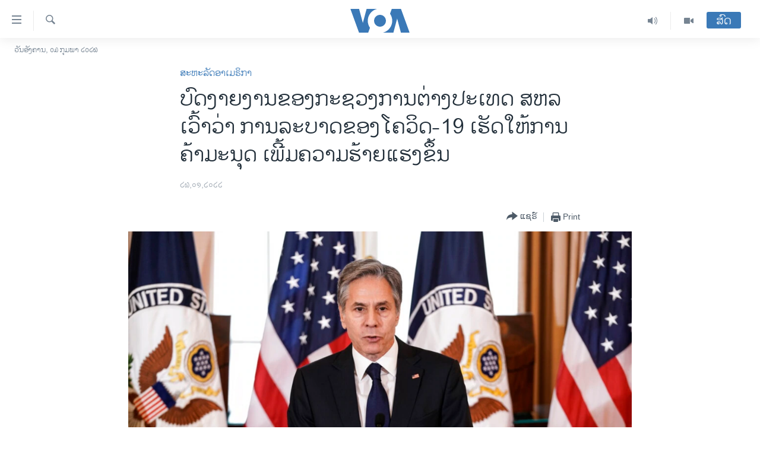

--- FILE ---
content_type: text/html; charset=utf-8
request_url: https://lao.voanews.com/a/state-department-releases-annual-trafficking-in-persons-report-/6413081.html
body_size: 11964
content:

<!DOCTYPE html>
<html lang="lo" dir="ltr" class="no-js">
<head>
<link href="/Content/responsive/VOA/lo-LA/VOA-lo-LA.css?&amp;av=0.0.0.0&amp;cb=310" rel="stylesheet"/>
<script src="https://tags.voanews.com/voa-pangea/prod/utag.sync.js"></script> <script type='text/javascript' src='https://www.youtube.com/iframe_api' async></script>
<script type="text/javascript">
//a general 'js' detection, must be on top level in <head>, due to CSS performance
document.documentElement.className = "js";
var cacheBuster = "310";
var appBaseUrl = "/";
var imgEnhancerBreakpoints = [0, 144, 256, 408, 650, 1023, 1597];
var isLoggingEnabled = false;
var isPreviewPage = false;
var isLivePreviewPage = false;
if (!isPreviewPage) {
window.RFE = window.RFE || {};
window.RFE.cacheEnabledByParam = window.location.href.indexOf('nocache=1') === -1;
const url = new URL(window.location.href);
const params = new URLSearchParams(url.search);
// Remove the 'nocache' parameter
params.delete('nocache');
// Update the URL without the 'nocache' parameter
url.search = params.toString();
window.history.replaceState(null, '', url.toString());
} else {
window.addEventListener('load', function() {
const links = window.document.links;
for (let i = 0; i < links.length; i++) {
links[i].href = '#';
links[i].target = '_self';
}
})
}
// Iframe & Embed detection
var embedProperties = {};
try {
// Reliable way to check if we are in an iframe.
var isIframe = window.self !== window.top;
embedProperties.is_iframe = isIframe;
if (!isIframe) {
embedProperties.embed_context = "main";
} else {
// We are in an iframe. Let's try to access the parent.
// This access will only fail with strict cross-origin (without document.domain).
var parentLocation = window.top.location;
// The access succeeded. Now we explicitly compare the hostname.
if (window.location.hostname === parentLocation.hostname) {
embedProperties.embed_context = "embed_self";
} else {
// Hostname is different (e.g. different subdomain with document.domain)
embedProperties.embed_context = "embed_cross";
}
// Since the access works, we can safely get the details.
embedProperties.url_parent = parentLocation.href;
embedProperties.title_parent = window.top.document.title;
}
} catch (err) {
// We are in an iframe, and an error occurred, probably due to cross-origin restrictions.
embedProperties.is_iframe = true;
embedProperties.embed_context = "embed_cross";
// We cannot access the properties of window.top.
// `document.referrer` can sometimes provide the URL of the parent page.
// It is not 100% reliable, but it is the best we can do in this situation.
embedProperties.url_parent = document.referrer || null;
embedProperties.title_parent = null; // We can't get to the title in a cross-origin scenario.
}
var pwaEnabled = false;
var swCacheDisabled;
</script>
<meta charset="utf-8" />
<title>ບົດ​ງາຍ​ງານ​ຂອງກະ​ຊວງ​ການ​ຕ່າງ​ປະ​ເທດ ​ສ​ຫ​ລ ເວົ້າ​ວ່າ ການ​ລະ​ບາດ​ຂອງ​​ໂຄວິດ-19 ​ເຮັດ​ໃຫ້​ການ​ຄ້າ​ມະ​ນຸດ ເພີ້ມ​ຄວາມ​ຮ້າຍ​ແຮງ​ຂຶ້ນ</title>
<meta name="description" content="ກະ​ຊວງ​ການ​ຕ່າງ​ປະ​ເທດ​ສະ​ຫະ​ລັດ ​ກ່າວ​ໃນ​ລາຍ​ງານ​ການ​ຄ້າ​ມະ​ນຸດ​ປະ​ຈຳ​ປີ​ ທີ່​ນຳ​ອອກ​ເຜີຍ​ແຜ່​ໃນ​ວັນ​ອັງ​ຄານ​ວານນີ້ວ່າ ການ​ລະ​ບາດ​ຂອງ​ພະ​ຍາດ​ໂຄວິດ-19 ໄດ້​ເຮັດ​ໃຫ້​ການ​ຄ້າ​ມະ​ນຸດ ເພີ້ມ​ຄວາມ​ຮ້າຍ​ແຮງ​ຂຶ້ນ." />
<meta name="keywords" content="ຂ່າວ, ສະຫະລັດອາເມຣິກາ" />
<meta name="viewport" content="width=device-width, initial-scale=1.0" />
<meta http-equiv="X-UA-Compatible" content="IE=edge" />
<meta name="robots" content="max-image-preview:large"><meta property="fb:pages" content="123452567734984" />
<meta name="msvalidate.01" content="3286EE554B6F672A6F2E608C02343C0E" />
<link href="https://www.voanews.com/a/state-department-releases-annual-trafficking-in-persons-report-/6412397.html" rel="canonical" />
<meta name="apple-mobile-web-app-title" content="ວີໂອເອ" />
<meta name="apple-mobile-web-app-status-bar-style" content="black" />
<meta name="apple-itunes-app" content="app-id=632618796, app-argument=//6413081.ltr" />
<meta content="ບົດ​ງາຍ​ງານ​ຂອງກະ​ຊວງ​ການ​ຕ່າງ​ປະ​ເທດ ​ສ​ຫ​ລ ເວົ້າ​ວ່າ ການ​ລະ​ບາດ​ຂອງ​​ໂຄວິດ-19 ​ເຮັດ​ໃຫ້​ການ​ຄ້າ​ມະ​ນຸດ ເພີ້ມ​ຄວາມ​ຮ້າຍ​ແຮງ​ຂຶ້ນ" property="og:title" />
<meta content="ກະ​ຊວງ​ການ​ຕ່າງ​ປະ​ເທດ​ສະ​ຫະ​ລັດ ​ກ່າວ​ໃນ​ລາຍ​ງານ​ການ​ຄ້າ​ມະ​ນຸດ​ປະ​ຈຳ​ປີ​ ທີ່​ນຳ​ອອກ​ເຜີຍ​ແຜ່​ໃນ​ວັນ​ອັງ​ຄານ​ວານນີ້ວ່າ ການ​ລະ​ບາດ​ຂອງ​ພະ​ຍາດ​ໂຄວິດ-19 ໄດ້​ເຮັດ​ໃຫ້​ການ​ຄ້າ​ມະ​ນຸດ ເພີ້ມ​ຄວາມ​ຮ້າຍ​ແຮງ​ຂຶ້ນ." property="og:description" />
<meta content="article" property="og:type" />
<meta content="https://lao.voanews.com/a/state-department-releases-annual-trafficking-in-persons-report-/6413081.html" property="og:url" />
<meta content="ສຽງອາເມຣິກາ - ວີໂອເອ" property="og:site_name" />
<meta content="https://www.facebook.com/VOALao" property="article:publisher" />
<meta content="https://gdb.voanews.com/b5bdc754-d6d4-4f0a-99ff-8631a2a5aae0_w1200_h630.jpg" property="og:image" />
<meta content="1200" property="og:image:width" />
<meta content="630" property="og:image:height" />
<meta content="248018398653917" property="fb:app_id" />
<meta content="summary_large_image" name="twitter:card" />
<meta content="@SomeAccount" name="twitter:site" />
<meta content="https://gdb.voanews.com/b5bdc754-d6d4-4f0a-99ff-8631a2a5aae0_w1200_h630.jpg" name="twitter:image" />
<meta content="ບົດ​ງາຍ​ງານ​ຂອງກະ​ຊວງ​ການ​ຕ່າງ​ປະ​ເທດ ​ສ​ຫ​ລ ເວົ້າ​ວ່າ ການ​ລະ​ບາດ​ຂອງ​​ໂຄວິດ-19 ​ເຮັດ​ໃຫ້​ການ​ຄ້າ​ມະ​ນຸດ ເພີ້ມ​ຄວາມ​ຮ້າຍ​ແຮງ​ຂຶ້ນ" name="twitter:title" />
<meta content="ກະ​ຊວງ​ການ​ຕ່າງ​ປະ​ເທດ​ສະ​ຫະ​ລັດ ​ກ່າວ​ໃນ​ລາຍ​ງານ​ການ​ຄ້າ​ມະ​ນຸດ​ປະ​ຈຳ​ປີ​ ທີ່​ນຳ​ອອກ​ເຜີຍ​ແຜ່​ໃນ​ວັນ​ອັງ​ຄານ​ວານນີ້ວ່າ ການ​ລະ​ບາດ​ຂອງ​ພະ​ຍາດ​ໂຄວິດ-19 ໄດ້​ເຮັດ​ໃຫ້​ການ​ຄ້າ​ມະ​ນຸດ ເພີ້ມ​ຄວາມ​ຮ້າຍ​ແຮງ​ຂຶ້ນ." name="twitter:description" />
<link rel="amphtml" href="https://lao.voanews.com/amp/state-department-releases-annual-trafficking-in-persons-report-/6413081.html" />
<script type="application/ld+json">{"articleSection":"ສະຫະລັດອາເມຣິກາ","isAccessibleForFree":true,"headline":"ບົດ​ງາຍ​ງານ​ຂອງກະ​ຊວງ​ການ​ຕ່າງ​ປະ​ເທດ ​ສ​ຫ​ລ ເວົ້າ​ວ່າ ການ​ລະ​ບາດ​ຂອງ​​ໂຄວິດ-19 ​ເຮັດ​ໃຫ້​ການ​ຄ້າ​ມະ​ນຸດ...","inLanguage":"lo-LA","keywords":"ຂ່າວ, ສະຫະລັດອາເມຣິກາ","author":{"@type":"Person","name":"VOA"},"datePublished":"2022-01-26 00:45:23Z","dateModified":"2022-01-26 17:36:23Z","publisher":{"logo":{"width":512,"height":220,"@type":"ImageObject","url":"https://lao.voanews.com/Content/responsive/VOA/lo-LA/img/logo.png"},"@type":"NewsMediaOrganization","url":"https://lao.voanews.com","sameAs":["https://www.facebook.com/VOALao","https://www.youtube.com/VOALao","\r\nhttps://www.instagram.com/voalao/","https://twitter.com/VOALao"],"name":"ສຽງອາເມຣິກາ ວີໂອເອລາວ","alternateName":""},"@context":"https://schema.org","@type":"NewsArticle","mainEntityOfPage":"https://lao.voanews.com/a/state-department-releases-annual-trafficking-in-persons-report-/6413081.html","url":"https://lao.voanews.com/a/state-department-releases-annual-trafficking-in-persons-report-/6413081.html","description":"ກະ​ຊວງ​ການ​ຕ່າງ​ປະ​ເທດ​ສະ​ຫະ​ລັດ ​ກ່າວ​ໃນ​ລາຍ​ງານ​ການ​ຄ້າ​ມະ​ນຸດ​ປະ​ຈຳ​ປີ​ ທີ່​ນຳ​ອອກ​ເຜີຍ​ແຜ່​ໃນ​ວັນ​ອັງ​ຄານ​ວານນີ້ວ່າ ການ​ລະ​ບາດ​ຂອງ​ພະ​ຍາດ​ໂຄວິດ-19 ໄດ້​ເຮັດ​ໃຫ້​ການ​ຄ້າ​ມະ​ນຸດ ເພີ້ມ​ຄວາມ​ຮ້າຍ​ແຮງ​ຂຶ້ນ.","image":{"width":1080,"height":608,"@type":"ImageObject","url":"https://gdb.voanews.com/b5bdc754-d6d4-4f0a-99ff-8631a2a5aae0_w1080_h608.jpg"},"name":"ບົດ​ງາຍ​ງານ​ຂອງກະ​ຊວງ​ການ​ຕ່າງ​ປະ​ເທດ ​ສ​ຫ​ລ ເວົ້າ​ວ່າ ການ​ລະ​ບາດ​ຂອງ​​ໂຄວິດ-19 ​ເຮັດ​ໃຫ້​ການ​ຄ້າ​ມະ​ນຸດ ເພີ້ມ​ຄວາມ​ຮ້າຍ​ແຮງ​ຂຶ້ນ"}</script>
<script src="/Scripts/responsive/infographics.b?v=dVbZ-Cza7s4UoO3BqYSZdbxQZVF4BOLP5EfYDs4kqEo1&amp;av=0.0.0.0&amp;cb=310"></script>
<script src="/Scripts/responsive/loader.b?v=C-JLefdHQ4ECvt5x4bMsJCTq2VRkcN8JUkP-IB-DzAI1&amp;av=0.0.0.0&amp;cb=310"></script>
<link rel="icon" type="image/svg+xml" href="/Content/responsive/VOA/img/webApp/favicon.svg" />
<link rel="alternate icon" href="/Content/responsive/VOA/img/webApp/favicon.ico" />
<link rel="apple-touch-icon" sizes="152x152" href="/Content/responsive/VOA/img/webApp/ico-152x152.png" />
<link rel="apple-touch-icon" sizes="144x144" href="/Content/responsive/VOA/img/webApp/ico-144x144.png" />
<link rel="apple-touch-icon" sizes="114x114" href="/Content/responsive/VOA/img/webApp/ico-114x114.png" />
<link rel="apple-touch-icon" sizes="72x72" href="/Content/responsive/VOA/img/webApp/ico-72x72.png" />
<link rel="apple-touch-icon-precomposed" href="/Content/responsive/VOA/img/webApp/ico-57x57.png" />
<link rel="icon" sizes="192x192" href="/Content/responsive/VOA/img/webApp/ico-192x192.png" />
<link rel="icon" sizes="128x128" href="/Content/responsive/VOA/img/webApp/ico-128x128.png" />
<meta name="msapplication-TileColor" content="#ffffff" />
<meta name="msapplication-TileImage" content="/Content/responsive/VOA/img/webApp/ico-144x144.png" />
<link rel="alternate" type="application/rss+xml" title="VOA - Top Stories [RSS]" href="/api/" />
<link rel="sitemap" type="application/rss+xml" href="/sitemap.xml" />
<script type="text/javascript">
var analyticsData = Object.assign(embedProperties, {url:"https://lao.voanews.com/a/state-department-releases-annual-trafficking-in-persons-report-/6413081.html",property_id:"472",article_uid:"6413081",page_title:"ບົດ​ງາຍ​ງານ​ຂອງກະ​ຊວງ​ການ​ຕ່າງ​ປະ​ເທດ ​ສ​ຫ​ລ ເວົ້າ​ວ່າ ການ​ລະ​ບາດ​ຂອງ​​ໂຄວິດ-19 ​ເຮັດ​ໃຫ້​ການ​ຄ້າ​ມະ​ນຸດ ເພີ້ມ​ຄວາມ​ຮ້າຍ​ແຮງ​ຂຶ້ນ",page_type:"article",content_type:"article",subcontent_type:"article",last_modified:"2022-01-26 17:36:23Z",pub_datetime:"2022-01-26 00:45:23Z",section:"ສະຫະລັດອາເມຣິກາ",english_section:"usa",byline:"",categories:"news,usa",domain:"lao.voanews.com",language:"Lao",language_service:"VOA Lao",platform:"web",copied:"yes",copied_article:"6412397|415|VOA - English|2022-01-25",copied_title:"State Department Releases Annual Trafficking in Persons Report ",runs_js:"Yes",cms_release:"8.45.0.0.310",enviro_type:"prod",slug:"state-department-releases-annual-trafficking-in-persons-report-",entity:"VOA",short_language_service:"LAO",platform_short:"W",page_name:"ບົດ​ງາຍ​ງານ​ຂອງກະ​ຊວງ​ການ​ຕ່າງ​ປະ​ເທດ ​ສ​ຫ​ລ ເວົ້າ​ວ່າ ການ​ລະ​ບາດ​ຂອງ​​ໂຄວິດ-19 ​ເຮັດ​ໃຫ້​ການ​ຄ້າ​ມະ​ນຸດ ເພີ້ມ​ຄວາມ​ຮ້າຍ​ແຮງ​ຂຶ້ນ"});
// Push Analytics data as GTM message (without "event" attribute and before GTM initialization)
window.dataLayer = window.dataLayer || [];
window.dataLayer.push(analyticsData);
</script>
<script type="text/javascript" data-cookiecategory="analytics">
var gtmEventObject = {event: 'page_meta_ready'};window.dataLayer = window.dataLayer || [];window.dataLayer.push(gtmEventObject);
var renderGtm = "true";
if (renderGtm === "true") {
(function(w,d,s,l,i){w[l]=w[l]||[];w[l].push({'gtm.start':new Date().getTime(),event:'gtm.js'});var f=d.getElementsByTagName(s)[0],j=d.createElement(s),dl=l!='dataLayer'?'&l='+l:'';j.async=true;j.src='//www.googletagmanager.com/gtm.js?id='+i+dl;f.parentNode.insertBefore(j,f);})(window,document,'script','dataLayer','GTM-N8MP7P');
}
</script>

                    <script>var w=window;if(w.performance||w.mozPerformance||w.msPerformance||w.webkitPerformance){var d=document;AKSB=w.AKSB||{},AKSB.q=AKSB.q||[],AKSB.mark=AKSB.mark||function(e,_){AKSB.q.push(["mark",e,_||(new Date).getTime()])},AKSB.measure=AKSB.measure||function(e,_,t){AKSB.q.push(["measure",e,_,t||(new Date).getTime()])},AKSB.done=AKSB.done||function(e){AKSB.q.push(["done",e])},AKSB.mark("firstbyte",(new Date).getTime()),AKSB.prof={custid:"179624",ustr:"",originlat:"0",clientrtt:"8",ghostip:"23.52.43.14",ipv6:false,pct:"10",clientip:"3.16.124.110",requestid:"a7c1294",region:"42170",protocol:"h2",blver:14,akM:"dsca",akN:"ae",akTT:"O",akTX:"1",akTI:"a7c1294",ai:"216581",ra:"false",pmgn:"",pmgi:"",pmp:"",qc:""},function(e){var _=d.createElement("script");_.async="async",_.src=e;var t=d.getElementsByTagName("script"),t=t[t.length-1];t.parentNode.insertBefore(_,t)}(("https:"===d.location.protocol?"https:":"http:")+"//ds-aksb-a.akamaihd.net/aksb.min.js")}</script>
                    </head>
<body class=" nav-no-loaded cc_theme pg-article pg-article--single-column print-lay-article use-sticky-share nojs-images date-time-enabled">
<noscript><iframe src="https://www.googletagmanager.com/ns.html?id=GTM-N8MP7P" height="0" width="0" style="display:none;visibility:hidden"></iframe></noscript> <script type="text/javascript" data-cookiecategory="analytics">
var gtmEventObject = {event: 'page_meta_ready'};window.dataLayer = window.dataLayer || [];window.dataLayer.push(gtmEventObject);
var renderGtm = "true";
if (renderGtm === "true") {
(function(w,d,s,l,i){w[l]=w[l]||[];w[l].push({'gtm.start':new Date().getTime(),event:'gtm.js'});var f=d.getElementsByTagName(s)[0],j=d.createElement(s),dl=l!='dataLayer'?'&l='+l:'';j.async=true;j.src='//www.googletagmanager.com/gtm.js?id='+i+dl;f.parentNode.insertBefore(j,f);})(window,document,'script','dataLayer','GTM-N8MP7P');
}
</script>
<!--Analytics tag js version start-->
<script type="text/javascript" data-cookiecategory="analytics">
var utag_data = Object.assign({}, analyticsData, {pub_year:"2022",pub_month:"01",pub_day:"26",pub_hour:"00",pub_weekday:"Wednesday"});
if(typeof(TealiumTagFrom)==='function' && typeof(TealiumTagSearchKeyword)==='function') {
var utag_from=TealiumTagFrom();var utag_searchKeyword=TealiumTagSearchKeyword();
if(utag_searchKeyword!=null && utag_searchKeyword!=='' && utag_data["search_keyword"]==null) utag_data["search_keyword"]=utag_searchKeyword;if(utag_from!=null && utag_from!=='') utag_data["from"]=TealiumTagFrom();}
if(window.top!== window.self&&utag_data.page_type==="snippet"){utag_data.page_type = 'iframe';}
try{if(window.top!==window.self&&window.self.location.hostname===window.top.location.hostname){utag_data.platform = 'self-embed';utag_data.platform_short = 'se';}}catch(e){if(window.top!==window.self&&window.self.location.search.includes("platformType=self-embed")){utag_data.platform = 'cross-promo';utag_data.platform_short = 'cp';}}
(function(a,b,c,d){ a="https://tags.voanews.com/voa-pangea/prod/utag.js"; b=document;c="script";d=b.createElement(c);d.src=a;d.type="text/java"+c;d.async=true; a=b.getElementsByTagName(c)[0];a.parentNode.insertBefore(d,a); })();
</script>
<!--Analytics tag js version end-->
<!-- Analytics tag management NoScript -->
<noscript>
<img style="position: absolute; border: none;" src="https://ssc.voanews.com/b/ss/bbgprod,bbgentityvoa/1/G.4--NS/587302513?pageName=voa%3alao%3aw%3aarticle%3a%e0%ba%9a%e0%ba%bb%e0%ba%94%e2%80%8b%e0%ba%87%e0%ba%b2%e0%ba%8d%e2%80%8b%e0%ba%87%e0%ba%b2%e0%ba%99%e2%80%8b%e0%ba%82%e0%ba%ad%e0%ba%87%e0%ba%81%e0%ba%b0%e2%80%8b%e0%ba%8a%e0%ba%a7%e0%ba%87%e2%80%8b%e0%ba%81%e0%ba%b2%e0%ba%99%e2%80%8b%e0%ba%95%e0%bb%88%e0%ba%b2%e0%ba%87%e2%80%8b%e0%ba%9b%e0%ba%b0%e2%80%8b%e0%bb%80%e0%ba%97%e0%ba%94%20%e2%80%8b%e0%ba%aa%e2%80%8b%e0%ba%ab%e2%80%8b%e0%ba%a5%20%e0%bb%80%e0%ba%a7%e0%ba%bb%e0%bb%89%e0%ba%b2%e2%80%8b%e0%ba%a7%e0%bb%88%e0%ba%b2%20%e0%ba%81%e0%ba%b2%e0%ba%99%e2%80%8b%e0%ba%a5%e0%ba%b0%e2%80%8b%e0%ba%9a%e0%ba%b2%e0%ba%94%e2%80%8b%e0%ba%82%e0%ba%ad%e0%ba%87%e2%80%8b%e2%80%8b%e0%bb%82%e0%ba%84%e0%ba%a7%e0%ba%b4%e0%ba%94-19%20%e2%80%8b%e0%bb%80%e0%ba%ae%e0%ba%b1%e0%ba%94%e2%80%8b%e0%bb%83%e0%ba%ab%e0%bb%89%e2%80%8b%e0%ba%81%e0%ba%b2%e0%ba%99%e2%80%8b%e0%ba%84%e0%bb%89%e0%ba%b2%e2%80%8b%e0%ba%a1%e0%ba%b0%e2%80%8b%e0%ba%99%e0%ba%b8%e0%ba%94%20%e0%bb%80%e0%ba%9e%e0%ba%b5%e0%bb%89%e0%ba%a1%e2%80%8b%e0%ba%84%e0%ba%a7%e0%ba%b2%e0%ba%a1%e2%80%8b%e0%ba%ae%e0%bb%89%e0%ba%b2%e0%ba%8d%e2%80%8b%e0%bb%81%e0%ba%ae%e0%ba%87%e2%80%8b%e0%ba%82%e0%ba%b6%e0%bb%89%e0%ba%99&amp;c6=%e0%ba%9a%e0%ba%bb%e0%ba%94%e2%80%8b%e0%ba%87%e0%ba%b2%e0%ba%8d%e2%80%8b%e0%ba%87%e0%ba%b2%e0%ba%99%e2%80%8b%e0%ba%82%e0%ba%ad%e0%ba%87%e0%ba%81%e0%ba%b0%e2%80%8b%e0%ba%8a%e0%ba%a7%e0%ba%87%e2%80%8b%e0%ba%81%e0%ba%b2%e0%ba%99%e2%80%8b%e0%ba%95%e0%bb%88%e0%ba%b2%e0%ba%87%e2%80%8b%e0%ba%9b%e0%ba%b0%e2%80%8b%e0%bb%80%e0%ba%97%e0%ba%94%20%e2%80%8b%e0%ba%aa%e2%80%8b%e0%ba%ab%e2%80%8b%e0%ba%a5%20%e0%bb%80%e0%ba%a7%e0%ba%bb%e0%bb%89%e0%ba%b2%e2%80%8b%e0%ba%a7%e0%bb%88%e0%ba%b2%20%e0%ba%81%e0%ba%b2%e0%ba%99%e2%80%8b%e0%ba%a5%e0%ba%b0%e2%80%8b%e0%ba%9a%e0%ba%b2%e0%ba%94%e2%80%8b%e0%ba%82%e0%ba%ad%e0%ba%87%e2%80%8b%e2%80%8b%e0%bb%82%e0%ba%84%e0%ba%a7%e0%ba%b4%e0%ba%94-19%20%e2%80%8b%e0%bb%80%e0%ba%ae%e0%ba%b1%e0%ba%94%e2%80%8b%e0%bb%83%e0%ba%ab%e0%bb%89%e2%80%8b%e0%ba%81%e0%ba%b2%e0%ba%99%e2%80%8b%e0%ba%84%e0%bb%89%e0%ba%b2%e2%80%8b%e0%ba%a1%e0%ba%b0%e2%80%8b%e0%ba%99%e0%ba%b8%e0%ba%94%20%e0%bb%80%e0%ba%9e%e0%ba%b5%e0%bb%89%e0%ba%a1%e2%80%8b%e0%ba%84%e0%ba%a7%e0%ba%b2%e0%ba%a1%e2%80%8b%e0%ba%ae%e0%bb%89%e0%ba%b2%e0%ba%8d%e2%80%8b%e0%bb%81%e0%ba%ae%e0%ba%87%e2%80%8b%e0%ba%82%e0%ba%b6%e0%bb%89%e0%ba%99&amp;v36=8.45.0.0.310&amp;v6=D=c6&amp;g=https%3a%2f%2flao.voanews.com%2fa%2fstate-department-releases-annual-trafficking-in-persons-report-%2f6413081.html&amp;c1=D=g&amp;v1=D=g&amp;events=event1,event52&amp;c16=voa%20lao&amp;v16=D=c16&amp;c5=usa&amp;v5=D=c5&amp;ch=%e0%ba%aa%e0%ba%b0%e0%ba%ab%e0%ba%b0%e0%ba%a5%e0%ba%b1%e0%ba%94%e0%ba%ad%e0%ba%b2%e0%bb%80%e0%ba%a1%e0%ba%a3%e0%ba%b4%e0%ba%81%e0%ba%b2&amp;c15=lao&amp;v15=D=c15&amp;c4=article&amp;v4=D=c4&amp;c14=6413081&amp;v14=D=c14&amp;v20=no&amp;c17=web&amp;v17=D=c17&amp;mcorgid=518abc7455e462b97f000101%40adobeorg&amp;server=lao.voanews.com&amp;pageType=D=c4&amp;ns=bbg&amp;v29=D=server&amp;v25=voa&amp;v30=472&amp;v105=D=User-Agent " alt="analytics" width="1" height="1" /></noscript>
<!-- End of Analytics tag management NoScript -->
<!--*** Accessibility links - For ScreenReaders only ***-->
<section>
<div class="sr-only">
<h2>ລິ້ງ ສຳຫລັບເຂົ້າຫາ</h2>
<ul>
<li><a href="#content" data-disable-smooth-scroll="1">ຂ້າມ</a></li>
<li><a href="#navigation" data-disable-smooth-scroll="1">ຂ້າມ</a></li>
<li><a href="#txtHeaderSearch" data-disable-smooth-scroll="1">ຂ້າມໄປຫາ ຊອກຄົ້ນ</a></li>
</ul>
</div>
</section>
<div dir="ltr">
<div id="page">
<aside>
<div class="c-lightbox overlay-modal">
<div class="c-lightbox__intro">
<h2 class="c-lightbox__intro-title"></h2>
<button class="btn btn--rounded c-lightbox__btn c-lightbox__intro-next" title="ຕໍ່ໄປ">
<span class="ico ico--rounded ico-chevron-forward"></span>
<span class="sr-only">ຕໍ່ໄປ</span>
</button>
</div>
<div class="c-lightbox__nav">
<button class="btn btn--rounded c-lightbox__btn c-lightbox__btn--close" title="ອັດ">
<span class="ico ico--rounded ico-close"></span>
<span class="sr-only">ອັດ</span>
</button>
<button class="btn btn--rounded c-lightbox__btn c-lightbox__btn--prev" title="ກ່ອນ">
<span class="ico ico--rounded ico-chevron-backward"></span>
<span class="sr-only">ກ່ອນ</span>
</button>
<button class="btn btn--rounded c-lightbox__btn c-lightbox__btn--next" title="ຕໍ່ໄປ">
<span class="ico ico--rounded ico-chevron-forward"></span>
<span class="sr-only">ຕໍ່ໄປ</span>
</button>
</div>
<div class="c-lightbox__content-wrap">
<figure class="c-lightbox__content">
<span class="c-spinner c-spinner--lightbox">
<img src="/Content/responsive/img/player-spinner.png"
alt="please wait"
title="please wait" />
</span>
<div class="c-lightbox__img">
<div class="thumb">
<img src="" alt="" />
</div>
</div>
<figcaption>
<div class="c-lightbox__info c-lightbox__info--foot">
<span class="c-lightbox__counter"></span>
<span class="caption c-lightbox__caption"></span>
</div>
</figcaption>
</figure>
</div>
<div class="hidden">
<div class="content-advisory__box content-advisory__box--lightbox">
<span class="content-advisory__box-text">This image contains sensitive content which some people may find offensive or disturbing.</span>
<button class="btn btn--transparent content-advisory__box-btn m-t-md" value="text" type="button">
<span class="btn__text">
Click to reveal
</span>
</button>
</div>
</div>
</div>
<div class="print-dialogue">
<div class="container">
<h3 class="print-dialogue__title section-head">Print Options:</h3>
<div class="print-dialogue__opts">
<ul class="print-dialogue__opt-group">
<li class="form__group form__group--checkbox">
<input class="form__check " id="checkboxImages" name="checkboxImages" type="checkbox" checked="checked" />
<label for="checkboxImages" class="form__label m-t-md">Images</label>
</li>
<li class="form__group form__group--checkbox">
<input class="form__check " id="checkboxMultimedia" name="checkboxMultimedia" type="checkbox" checked="checked" />
<label for="checkboxMultimedia" class="form__label m-t-md">Multimedia</label>
</li>
</ul>
<ul class="print-dialogue__opt-group">
<li class="form__group form__group--checkbox">
<input class="form__check " id="checkboxEmbedded" name="checkboxEmbedded" type="checkbox" checked="checked" />
<label for="checkboxEmbedded" class="form__label m-t-md">Embedded Content</label>
</li>
<li class="hidden">
<input class="form__check " id="checkboxComments" name="checkboxComments" type="checkbox" />
<label for="checkboxComments" class="form__label m-t-md">Comments</label>
</li>
</ul>
</div>
<div class="print-dialogue__buttons">
<button class="btn btn--secondary close-button" type="button" title="ຍົກເລີກ">
<span class="btn__text ">ຍົກເລີກ</span>
</button>
<button class="btn btn-cust-print m-l-sm" type="button" title="Print">
<span class="btn__text ">Print</span>
</button>
</div>
</div>
</div>
<div class="ctc-message pos-fix">
<div class="ctc-message__inner">Link has been copied to clipboard</div>
</div>
</aside>
<div class="hdr-20 hdr-20--big">
<div class="hdr-20__inner">
<div class="hdr-20__max pos-rel">
<div class="hdr-20__side hdr-20__side--primary d-flex">
<label data-for="main-menu-ctrl" data-switcher-trigger="true" data-switch-target="main-menu-ctrl" class="burger hdr-trigger pos-rel trans-trigger" data-trans-evt="click" data-trans-id="menu">
<span class="ico ico-close hdr-trigger__ico hdr-trigger__ico--close burger__ico burger__ico--close"></span>
<span class="ico ico-menu hdr-trigger__ico hdr-trigger__ico--open burger__ico burger__ico--open"></span>
</label>
<div class="menu-pnl pos-fix trans-target" data-switch-target="main-menu-ctrl" data-trans-id="menu">
<div class="menu-pnl__inner">
<nav class="main-nav menu-pnl__item menu-pnl__item--first">
<ul class="main-nav__list accordeon" data-analytics-tales="false" data-promo-name="link" data-location-name="nav,secnav">
<li class="main-nav__item">
<a class="main-nav__item-name main-nav__item-name--link" href="https://lao.voanews.com/" title="ໂຮມເພຈ" >ໂຮມເພຈ</a>
</li>
<li class="main-nav__item">
<a class="main-nav__item-name main-nav__item-name--link" href="/p/5841.html" title="ລາວ" data-item-name="laos" >ລາວ</a>
</li>
<li class="main-nav__item">
<a class="main-nav__item-name main-nav__item-name--link" href="/p/5921.html" title="ອາເມຣິກາ" data-item-name="usa" >ອາເມຣິກາ</a>
</li>
<li class="main-nav__item">
<a class="main-nav__item-name main-nav__item-name--link" href="/us-presidential-election-2024" title="ການເລືອກຕັ້ງ ປະທານາທີບໍດີ ສະຫະລັດ 2024" data-item-name="US Presidential Election 2024" >ການເລືອກຕັ້ງ ປະທານາທີບໍດີ ສະຫະລັດ 2024</a>
</li>
<li class="main-nav__item">
<a class="main-nav__item-name main-nav__item-name--link" href="/china-news" title="ຂ່າວ​ຈີນ" data-item-name="China-news" >ຂ່າວ​ຈີນ</a>
</li>
<li class="main-nav__item">
<a class="main-nav__item-name main-nav__item-name--link" href="/worldnews" title="ໂລກ" data-item-name="world" >ໂລກ</a>
</li>
<li class="main-nav__item">
<a class="main-nav__item-name main-nav__item-name--link" href="/p/5844.html" title="ເອເຊຍ" data-item-name="asia" >ເອເຊຍ</a>
</li>
<li class="main-nav__item">
<a class="main-nav__item-name main-nav__item-name--link" href="/PressFreedom" title="ອິດສະຫຼະພາບດ້ານການຂ່າວ" data-item-name="Press-Freedom" >ອິດສະຫຼະພາບດ້ານການຂ່າວ</a>
</li>
<li class="main-nav__item">
<a class="main-nav__item-name main-nav__item-name--link" href="/p/5892.html" title="ຊີວິດຊາວລາວ" data-item-name="lao-diaspora" >ຊີວິດຊາວລາວ</a>
</li>
<li class="main-nav__item">
<a class="main-nav__item-name main-nav__item-name--link" href="/p/7555.html" title="ຊຸມຊົນຊາວລາວ" data-item-name="lao-community-in-america" >ຊຸມຊົນຊາວລາວ</a>
</li>
<li class="main-nav__item">
<a class="main-nav__item-name main-nav__item-name--link" href="/p/5873.html" title="ວິທະຍາສາດ-ເທັກໂນໂລຈີ" data-item-name="science-technology" >ວິທະຍາສາດ-ເທັກໂນໂລຈີ</a>
</li>
<li class="main-nav__item">
<a class="main-nav__item-name main-nav__item-name--link" href="/p/8560.html" title="ທຸລະກິດ" data-item-name="business" >ທຸລະກິດ</a>
</li>
<li class="main-nav__item">
<a class="main-nav__item-name main-nav__item-name--link" href="/p/5929.html" title="ພາສາອັງກິດ" data-item-name="english-learning" >ພາສາອັງກິດ</a>
</li>
<li class="main-nav__item">
<a class="main-nav__item-name main-nav__item-name--link" href="/p/5906.html" title="ວີດີໂອ" data-item-name="all-video" >ວີດີໂອ</a>
</li>
<li class="main-nav__item accordeon__item" data-switch-target="menu-item-1624">
<label class="main-nav__item-name main-nav__item-name--label accordeon__control-label" data-switcher-trigger="true" data-for="menu-item-1624">
ສຽງ
<span class="ico ico-chevron-down main-nav__chev"></span>
</label>
<div class="main-nav__sub-list">
<a class="main-nav__item-name main-nav__item-name--link main-nav__item-name--sub" href="/z/2348" title="ລາຍການກະຈາຍສຽງ" data-item-name="radio-show" >ລາຍການກະຈາຍສຽງ</a>
<a class="main-nav__item-name main-nav__item-name--link main-nav__item-name--sub" href="/z/6955" title="ລາຍງານ" data-item-name="report-audios" >ລາຍງານ</a>
</div>
</li>
</ul>
</nav>
<div class="menu-pnl__item menu-pnl__item--social">
<h5 class="menu-pnl__sub-head">ຕິດຕາມພວກເຮົາ ທີ່</h5>
<a href="https://www.facebook.com/VOALao" title="ຕິດຕາມພວກເຮົາທາງເຟສບຸກ" data-analytics-text="follow_on_facebook" class="btn btn--rounded btn--social-inverted menu-pnl__btn js-social-btn btn-facebook" target="_blank" rel="noopener">
<span class="ico ico-facebook-alt ico--rounded"></span>
</a>
<a href="
https://www.instagram.com/voalao/" title="Follow us on Instagram" data-analytics-text="follow_on_instagram" class="btn btn--rounded btn--social-inverted menu-pnl__btn js-social-btn btn-instagram" target="_blank" rel="noopener">
<span class="ico ico-instagram ico--rounded"></span>
</a>
<a href="https://www.youtube.com/VOALao" title="ຕິດຕາມພວກເຮົາທາງຢູທູບ" data-analytics-text="follow_on_youtube" class="btn btn--rounded btn--social-inverted menu-pnl__btn js-social-btn btn-youtube" target="_blank" rel="noopener">
<span class="ico ico-youtube ico--rounded"></span>
</a>
<a href="https://twitter.com/VOALao" title="ຕິດຕາມພວກເຮົາທາງ Twitter" data-analytics-text="follow_on_twitter" class="btn btn--rounded btn--social-inverted menu-pnl__btn js-social-btn btn-twitter" target="_blank" rel="noopener">
<span class="ico ico-twitter ico--rounded"></span>
</a>
</div>
<div class="menu-pnl__item">
<a href="/navigation/allsites" class="menu-pnl__item-link">
<span class="ico ico-languages "></span>
ພາສາຕ່າງໆ
</a>
</div>
</div>
</div>
<label data-for="top-search-ctrl" data-switcher-trigger="true" data-switch-target="top-search-ctrl" class="top-srch-trigger hdr-trigger">
<span class="ico ico-close hdr-trigger__ico hdr-trigger__ico--close top-srch-trigger__ico top-srch-trigger__ico--close"></span>
<span class="ico ico-search hdr-trigger__ico hdr-trigger__ico--open top-srch-trigger__ico top-srch-trigger__ico--open"></span>
</label>
<div class="srch-top srch-top--in-header" data-switch-target="top-search-ctrl">
<div class="container">
<form action="/s" class="srch-top__form srch-top__form--in-header" id="form-topSearchHeader" method="get" role="search"><label for="txtHeaderSearch" class="sr-only">ຄົ້ນຫາ</label>
<input type="text" id="txtHeaderSearch" name="k" placeholder="ຊອກຫາບົດຂຽນ" accesskey="s" value="" class="srch-top__input analyticstag-event" onkeydown="if (event.keyCode === 13) { FireAnalyticsTagEventOnSearch('search', $dom.get('#txtHeaderSearch')[0].value) }" />
<button title="ຄົ້ນຫາ" type="submit" class="btn btn--top-srch analyticstag-event" onclick="FireAnalyticsTagEventOnSearch('search', $dom.get('#txtHeaderSearch')[0].value) ">
<span class="ico ico-search"></span>
</button></form>
</div>
</div>
<a href="/" class="main-logo-link">
<img src="/Content/responsive/VOA/lo-LA/img/logo-compact.svg?cb=310" class="main-logo main-logo--comp" alt="site logo">
<img src="/Content/responsive/VOA/lo-LA/img/logo.svg?cb=310" class="main-logo main-logo--big" alt="site logo">
</a>
</div>
<div class="hdr-20__side hdr-20__side--secondary d-flex">
<a href="/p/5906.html" title="Video" class="hdr-20__secondary-item" data-item-name="video">
<span class="ico ico-video hdr-20__secondary-icon"></span>
</a>
<a href="/z/2348" title="Audio" class="hdr-20__secondary-item" data-item-name="audio">
<span class="ico ico-audio hdr-20__secondary-icon"></span>
</a>
<a href="/s" title="ຄົ້ນຫາ" class="hdr-20__secondary-item hdr-20__secondary-item--search" data-item-name="search">
<span class="ico ico-search hdr-20__secondary-icon hdr-20__secondary-icon--search"></span>
</a>
<div class="hdr-20__secondary-item live-b-drop">
<div class="live-b-drop__off">
<a href="/live/" class="live-b-drop__link" title="ສົດ" data-item-name="live">
<span class="badge badge--live-btn badge--live-btn-off">
ສົດ
</span>
</a>
</div>
<div class="live-b-drop__on hidden">
<label data-for="live-ctrl" data-switcher-trigger="true" data-switch-target="live-ctrl" class="live-b-drop__label pos-rel">
<span class="badge badge--live badge--live-btn">
ສົດ
</span>
<span class="ico ico-close live-b-drop__label-ico live-b-drop__label-ico--close"></span>
</label>
<div class="live-b-drop__panel" id="targetLivePanelDiv" data-switch-target="live-ctrl"></div>
</div>
</div>
<div class="srch-bottom">
<form action="/s" class="srch-bottom__form d-flex" id="form-bottomSearch" method="get" role="search"><label for="txtSearch" class="sr-only">ຄົ້ນຫາ</label>
<input type="search" id="txtSearch" name="k" placeholder="ຊອກຫາບົດຂຽນ" accesskey="s" value="" class="srch-bottom__input analyticstag-event" onkeydown="if (event.keyCode === 13) { FireAnalyticsTagEventOnSearch('search', $dom.get('#txtSearch')[0].value) }" />
<button title="ຄົ້ນຫາ" type="submit" class="btn btn--bottom-srch analyticstag-event" onclick="FireAnalyticsTagEventOnSearch('search', $dom.get('#txtSearch')[0].value) ">
<span class="ico ico-search"></span>
</button></form>
</div>
</div>
<img src="/Content/responsive/VOA/lo-LA/img/logo-print.gif?cb=310" class="logo-print" loading="lazy" alt="site logo">
<img src="/Content/responsive/VOA/lo-LA/img/logo-print_color.png?cb=310" class="logo-print logo-print--color" loading="lazy" alt="site logo">
</div>
</div>
</div>
<script>
if (document.body.className.indexOf('pg-home') > -1) {
var nav2In = document.querySelector('.hdr-20__inner');
var nav2Sec = document.querySelector('.hdr-20__side--secondary');
var secStyle = window.getComputedStyle(nav2Sec);
if (nav2In && window.pageYOffset < 150 && secStyle['position'] !== 'fixed') {
nav2In.classList.add('hdr-20__inner--big')
}
}
</script>
<div class="c-hlights c-hlights--breaking c-hlights--no-item" data-hlight-display="mobile,desktop">
<div class="c-hlights__wrap container p-0">
<div class="c-hlights__nav">
<a role="button" href="#" title="ກ່ອນ">
<span class="ico ico-chevron-backward m-0"></span>
<span class="sr-only">ກ່ອນ</span>
</a>
<a role="button" href="#" title="ຕໍ່ໄປ">
<span class="ico ico-chevron-forward m-0"></span>
<span class="sr-only">ຕໍ່ໄປ</span>
</a>
</div>
<span class="c-hlights__label">
<span class="">Breaking News</span>
<span class="switcher-trigger">
<label data-for="more-less-1" data-switcher-trigger="true" class="switcher-trigger__label switcher-trigger__label--more p-b-0" title="ເບິ່ງຕື່ມອີກ">
<span class="ico ico-chevron-down"></span>
</label>
<label data-for="more-less-1" data-switcher-trigger="true" class="switcher-trigger__label switcher-trigger__label--less p-b-0" title="Show less">
<span class="ico ico-chevron-up"></span>
</label>
</span>
</span>
<ul class="c-hlights__items switcher-target" data-switch-target="more-less-1">
</ul>
</div>
</div> <div class="date-time-area ">
<div class="container">
<span class="date-time">
ວັນອັງຄານ, ໐໓ ກຸມພາ ໒໐໒໖
</span>
</div>
</div>
<div id="content">
<main class="container">
<div class="hdr-container">
<div class="row">
<div class="col-xs-12 col-sm-12 col-md-10 col-md-offset-1">
<div class="row">
<div class="col-category col-xs-12 col-md-8 col-md-offset-2"> <div class="category js-category">
<a class="" href="/z/2367">ສະຫະລັດອາເມຣິກາ</a> </div>
</div><div class="col-title col-xs-12 col-md-8 col-md-offset-2"> <h1 class="title pg-title">
ບົດ​ງາຍ​ງານ​ຂອງກະ​ຊວງ​ການ​ຕ່າງ​ປະ​ເທດ ​ສ​ຫ​ລ ເວົ້າ​ວ່າ ການ​ລະ​ບາດ​ຂອງ​​ໂຄວິດ-19 ​ເຮັດ​ໃຫ້​ການ​ຄ້າ​ມະ​ນຸດ ເພີ້ມ​ຄວາມ​ຮ້າຍ​ແຮງ​ຂຶ້ນ
</h1>
</div><div class="col-publishing-details col-xs-12 col-md-8 col-md-offset-2"> <div class="publishing-details ">
<div class="published">
<span class="date" title="ຕາມເວລາໃນລາວ">
<time pubdate="pubdate" datetime="2022-01-26T07:45:23+07:00">
໒໖,໐໑,໒໐໒໒
</time>
</span>
</div>
</div>
</div><div class="col-xs-12 col-md-8 col-md-offset-2"> <div class="col-article-tools pos-rel article-share">
<div class="col-article-tools__end">
<div class="share--box">
<div class="sticky-share-container" style="display:none">
<div class="container">
<a href="https://lao.voanews.com" id="logo-sticky-share">&nbsp;</a>
<div class="pg-title pg-title--sticky-share">
ບົດ​ງາຍ​ງານ​ຂອງກະ​ຊວງ​ການ​ຕ່າງ​ປະ​ເທດ ​ສ​ຫ​ລ ເວົ້າ​ວ່າ ການ​ລະ​ບາດ​ຂອງ​​ໂຄວິດ-19 ​ເຮັດ​ໃຫ້​ການ​ຄ້າ​ມະ​ນຸດ ເພີ້ມ​ຄວາມ​ຮ້າຍ​ແຮງ​ຂຶ້ນ
</div>
<div class="sticked-nav-actions">
<!--This part is for sticky navigation display-->
<p class="buttons link-content-sharing p-0 ">
<button class="btn btn--link btn-content-sharing p-t-0 " id="btnContentSharing" value="text" role="Button" type="" title="ໂຫລດຂ່າວຕື່ມອີກ ເພື່ອແຊຣ໌">
<span class="ico ico-share ico--l"></span>
<span class="btn__text ">
ແຊຣ໌
</span>
</button>
</p>
<aside class="content-sharing js-content-sharing js-content-sharing--apply-sticky content-sharing--sticky"
role="complementary"
data-share-url="https://lao.voanews.com/a/state-department-releases-annual-trafficking-in-persons-report-/6413081.html" data-share-title="ບົດ​ງາຍ​ງານ​ຂອງກະ​ຊວງ​ການ​ຕ່າງ​ປະ​ເທດ ​ສ​ຫ​ລ ເວົ້າ​ວ່າ ການ​ລະ​ບາດ​ຂອງ​​ໂຄວິດ-19 ​ເຮັດ​ໃຫ້​ການ​ຄ້າ​ມະ​ນຸດ ເພີ້ມ​ຄວາມ​ຮ້າຍ​ແຮງ​ຂຶ້ນ" data-share-text="ກະ​ຊວງ​ການ​ຕ່າງ​ປະ​ເທດ​ສະ​ຫະ​ລັດ ​ກ່າວ​ໃນ​ລາຍ​ງານ​ການ​ຄ້າ​ມະ​ນຸດ​ປະ​ຈຳ​ປີ​ ທີ່​ນຳ​ອອກ​ເຜີຍ​ແຜ່​ໃນ​ວັນ​ອັງ​ຄານ​ວານນີ້ວ່າ ການ​ລະ​ບາດ​ຂອງ​ພະ​ຍາດ​ໂຄວິດ-19 ໄດ້​ເຮັດ​ໃຫ້​ການ​ຄ້າ​ມະ​ນຸດ ເພີ້ມ​ຄວາມ​ຮ້າຍ​ແຮງ​ຂຶ້ນ.">
<div class="content-sharing__popover">
<h6 class="content-sharing__title">ແຊຣ໌ </h6>
<button href="#close" id="btnCloseSharing" class="btn btn--text-like content-sharing__close-btn">
<span class="ico ico-close ico--l"></span>
</button>
<ul class="content-sharing__list">
<li class="content-sharing__item">
<div class="ctc ">
<input type="text" class="ctc__input" readonly="readonly">
<a href="" js-href="https://lao.voanews.com/a/state-department-releases-annual-trafficking-in-persons-report-/6413081.html" class="content-sharing__link ctc__button">
<span class="ico ico-copy-link ico--rounded ico--s"></span>
<span class="content-sharing__link-text">Copy link</span>
</a>
</div>
</li>
<li class="content-sharing__item">
<a href="https://facebook.com/sharer.php?u=https%3a%2f%2flao.voanews.com%2fa%2fstate-department-releases-annual-trafficking-in-persons-report-%2f6413081.html"
data-analytics-text="share_on_facebook"
title="Facebook" target="_blank"
class="content-sharing__link js-social-btn">
<span class="ico ico-facebook ico--rounded ico--s"></span>
<span class="content-sharing__link-text">Facebook</span>
</a>
</li>
<li class="content-sharing__item">
<a href="https://twitter.com/share?url=https%3a%2f%2flao.voanews.com%2fa%2fstate-department-releases-annual-trafficking-in-persons-report-%2f6413081.html&amp;text=%e0%ba%9a%e0%ba%bb%e0%ba%94%e2%80%8b%e0%ba%87%e0%ba%b2%e0%ba%8d%e2%80%8b%e0%ba%87%e0%ba%b2%e0%ba%99%e2%80%8b%e0%ba%82%e0%ba%ad%e0%ba%87%e0%ba%81%e0%ba%b0%e2%80%8b%e0%ba%8a%e0%ba%a7%e0%ba%87%e2%80%8b%e0%ba%81%e0%ba%b2%e0%ba%99%e2%80%8b%e0%ba%95%e0%bb%88%e0%ba%b2%e0%ba%87%e2%80%8b%e0%ba%9b%e0%ba%b0%e2%80%8b%e0%bb%80%e0%ba%97%e0%ba%94+%e2%80%8b%e0%ba%aa%e2%80%8b%e0%ba%ab%e2%80%8b%e0%ba%a5+%e0%bb%80%e0%ba%a7%e0%ba%bb%e0%bb%89%e0%ba%b2%e2%80%8b%e0%ba%a7%e0%bb%88%e0%ba%b2+%e0%ba%81%e0%ba%b2%e0%ba%99%e2%80%8b%e0%ba%a5%e0%ba%b0%e2%80%8b%e0%ba%9a%e0%ba%b2%e0%ba%94%e2%80%8b%e0%ba%82%e0%ba%ad%e0%ba%87%e2%80%8b%e2%80%8b%e0%bb%82%e0%ba%84%e0%ba%a7%e0%ba%b4%e0%ba%94-19+%e2%80%8b%e0%bb%80%e0%ba%ae%e0%ba%b1%e0%ba%94%e2%80%8b%e0%bb%83%e0%ba%ab%e0%bb%89%e2%80%8b%e0%ba%81%e0%ba%b2%e0%ba%99%e2%80%8b%e0%ba%84%e0%bb%89%e0%ba%b2%e2%80%8b%e0%ba%a1%e0%ba%b0%e2%80%8b%e0%ba%99%e0%ba%b8%e0%ba%94+%e0%bb%80%e0%ba%9e%e0%ba%b5%e0%bb%89%e0%ba%a1%e2%80%8b%e0%ba%84%e0%ba%a7%e0%ba%b2%e0%ba%a1%e2%80%8b%e0%ba%ae%e0%bb%89%e0%ba%b2%e0%ba%8d%e2%80%8b%e0%bb%81%e0%ba%ae%e0%ba%87%e2%80%8b%e0%ba%82%e0%ba%b6%e0%bb%89%e0%ba%99"
data-analytics-text="share_on_twitter"
title="Twitter" target="_blank"
class="content-sharing__link js-social-btn">
<span class="ico ico-twitter ico--rounded ico--s"></span>
<span class="content-sharing__link-text">Twitter</span>
</a>
</li>
<li class="content-sharing__item visible-xs-inline-block visible-sm-inline-block">
<a href="whatsapp://send?text=https%3a%2f%2flao.voanews.com%2fa%2fstate-department-releases-annual-trafficking-in-persons-report-%2f6413081.html"
data-analytics-text="share_on_whatsapp"
title="WhatsApp" target="_blank"
class="content-sharing__link js-social-btn">
<span class="ico ico-whatsapp ico--rounded ico--s"></span>
<span class="content-sharing__link-text">WhatsApp</span>
</a>
</li>
<li class="content-sharing__item visible-md-inline-block visible-lg-inline-block">
<a href="https://web.whatsapp.com/send?text=https%3a%2f%2flao.voanews.com%2fa%2fstate-department-releases-annual-trafficking-in-persons-report-%2f6413081.html"
data-analytics-text="share_on_whatsapp_desktop"
title="WhatsApp" target="_blank"
class="content-sharing__link js-social-btn">
<span class="ico ico-whatsapp ico--rounded ico--s"></span>
<span class="content-sharing__link-text">WhatsApp</span>
</a>
</li>
<li class="content-sharing__item visible-xs-inline-block visible-sm-inline-block">
<a href="https://line.me/R/msg/text/?https%3a%2f%2flao.voanews.com%2fa%2fstate-department-releases-annual-trafficking-in-persons-report-%2f6413081.html"
data-analytics-text="share_on_line"
title="Line" target="_blank"
class="content-sharing__link js-social-btn">
<span class="ico ico-line ico--rounded ico--s"></span>
<span class="content-sharing__link-text">Line</span>
</a>
</li>
<li class="content-sharing__item visible-md-inline-block visible-lg-inline-block">
<a href="https://timeline.line.me/social-plugin/share?url=https%3a%2f%2flao.voanews.com%2fa%2fstate-department-releases-annual-trafficking-in-persons-report-%2f6413081.html"
data-analytics-text="share_on_line_desktop"
title="Line" target="_blank"
class="content-sharing__link js-social-btn">
<span class="ico ico-line ico--rounded ico--s"></span>
<span class="content-sharing__link-text">Line</span>
</a>
</li>
<li class="content-sharing__item">
<a href="mailto:?body=https%3a%2f%2flao.voanews.com%2fa%2fstate-department-releases-annual-trafficking-in-persons-report-%2f6413081.html&amp;subject=ບົດ​ງາຍ​ງານ​ຂອງກະ​ຊວງ​ການ​ຕ່າງ​ປະ​ເທດ ​ສ​ຫ​ລ ເວົ້າ​ວ່າ ການ​ລະ​ບາດ​ຂອງ​​ໂຄວິດ-19 ​ເຮັດ​ໃຫ້​ການ​ຄ້າ​ມະ​ນຸດ ເພີ້ມ​ຄວາມ​ຮ້າຍ​ແຮງ​ຂຶ້ນ"
title="Email"
class="content-sharing__link ">
<span class="ico ico-email ico--rounded ico--s"></span>
<span class="content-sharing__link-text">Email</span>
</a>
</li>
</ul>
</div>
</aside>
</div>
</div>
</div>
<div class="links">
<p class="buttons link-content-sharing p-0 ">
<button class="btn btn--link btn-content-sharing p-t-0 " id="btnContentSharing" value="text" role="Button" type="" title="ໂຫລດຂ່າວຕື່ມອີກ ເພື່ອແຊຣ໌">
<span class="ico ico-share ico--l"></span>
<span class="btn__text ">
ແຊຣ໌
</span>
</button>
</p>
<aside class="content-sharing js-content-sharing " role="complementary"
data-share-url="https://lao.voanews.com/a/state-department-releases-annual-trafficking-in-persons-report-/6413081.html" data-share-title="ບົດ​ງາຍ​ງານ​ຂອງກະ​ຊວງ​ການ​ຕ່າງ​ປະ​ເທດ ​ສ​ຫ​ລ ເວົ້າ​ວ່າ ການ​ລະ​ບາດ​ຂອງ​​ໂຄວິດ-19 ​ເຮັດ​ໃຫ້​ການ​ຄ້າ​ມະ​ນຸດ ເພີ້ມ​ຄວາມ​ຮ້າຍ​ແຮງ​ຂຶ້ນ" data-share-text="ກະ​ຊວງ​ການ​ຕ່າງ​ປະ​ເທດ​ສະ​ຫະ​ລັດ ​ກ່າວ​ໃນ​ລາຍ​ງານ​ການ​ຄ້າ​ມະ​ນຸດ​ປະ​ຈຳ​ປີ​ ທີ່​ນຳ​ອອກ​ເຜີຍ​ແຜ່​ໃນ​ວັນ​ອັງ​ຄານ​ວານນີ້ວ່າ ການ​ລະ​ບາດ​ຂອງ​ພະ​ຍາດ​ໂຄວິດ-19 ໄດ້​ເຮັດ​ໃຫ້​ການ​ຄ້າ​ມະ​ນຸດ ເພີ້ມ​ຄວາມ​ຮ້າຍ​ແຮງ​ຂຶ້ນ.">
<div class="content-sharing__popover">
<h6 class="content-sharing__title">ແຊຣ໌ </h6>
<button href="#close" id="btnCloseSharing" class="btn btn--text-like content-sharing__close-btn">
<span class="ico ico-close ico--l"></span>
</button>
<ul class="content-sharing__list">
<li class="content-sharing__item">
<div class="ctc ">
<input type="text" class="ctc__input" readonly="readonly">
<a href="" js-href="https://lao.voanews.com/a/state-department-releases-annual-trafficking-in-persons-report-/6413081.html" class="content-sharing__link ctc__button">
<span class="ico ico-copy-link ico--rounded ico--l"></span>
<span class="content-sharing__link-text">Copy link</span>
</a>
</div>
</li>
<li class="content-sharing__item">
<a href="https://facebook.com/sharer.php?u=https%3a%2f%2flao.voanews.com%2fa%2fstate-department-releases-annual-trafficking-in-persons-report-%2f6413081.html"
data-analytics-text="share_on_facebook"
title="Facebook" target="_blank"
class="content-sharing__link js-social-btn">
<span class="ico ico-facebook ico--rounded ico--l"></span>
<span class="content-sharing__link-text">Facebook</span>
</a>
</li>
<li class="content-sharing__item">
<a href="https://twitter.com/share?url=https%3a%2f%2flao.voanews.com%2fa%2fstate-department-releases-annual-trafficking-in-persons-report-%2f6413081.html&amp;text=%e0%ba%9a%e0%ba%bb%e0%ba%94%e2%80%8b%e0%ba%87%e0%ba%b2%e0%ba%8d%e2%80%8b%e0%ba%87%e0%ba%b2%e0%ba%99%e2%80%8b%e0%ba%82%e0%ba%ad%e0%ba%87%e0%ba%81%e0%ba%b0%e2%80%8b%e0%ba%8a%e0%ba%a7%e0%ba%87%e2%80%8b%e0%ba%81%e0%ba%b2%e0%ba%99%e2%80%8b%e0%ba%95%e0%bb%88%e0%ba%b2%e0%ba%87%e2%80%8b%e0%ba%9b%e0%ba%b0%e2%80%8b%e0%bb%80%e0%ba%97%e0%ba%94+%e2%80%8b%e0%ba%aa%e2%80%8b%e0%ba%ab%e2%80%8b%e0%ba%a5+%e0%bb%80%e0%ba%a7%e0%ba%bb%e0%bb%89%e0%ba%b2%e2%80%8b%e0%ba%a7%e0%bb%88%e0%ba%b2+%e0%ba%81%e0%ba%b2%e0%ba%99%e2%80%8b%e0%ba%a5%e0%ba%b0%e2%80%8b%e0%ba%9a%e0%ba%b2%e0%ba%94%e2%80%8b%e0%ba%82%e0%ba%ad%e0%ba%87%e2%80%8b%e2%80%8b%e0%bb%82%e0%ba%84%e0%ba%a7%e0%ba%b4%e0%ba%94-19+%e2%80%8b%e0%bb%80%e0%ba%ae%e0%ba%b1%e0%ba%94%e2%80%8b%e0%bb%83%e0%ba%ab%e0%bb%89%e2%80%8b%e0%ba%81%e0%ba%b2%e0%ba%99%e2%80%8b%e0%ba%84%e0%bb%89%e0%ba%b2%e2%80%8b%e0%ba%a1%e0%ba%b0%e2%80%8b%e0%ba%99%e0%ba%b8%e0%ba%94+%e0%bb%80%e0%ba%9e%e0%ba%b5%e0%bb%89%e0%ba%a1%e2%80%8b%e0%ba%84%e0%ba%a7%e0%ba%b2%e0%ba%a1%e2%80%8b%e0%ba%ae%e0%bb%89%e0%ba%b2%e0%ba%8d%e2%80%8b%e0%bb%81%e0%ba%ae%e0%ba%87%e2%80%8b%e0%ba%82%e0%ba%b6%e0%bb%89%e0%ba%99"
data-analytics-text="share_on_twitter"
title="Twitter" target="_blank"
class="content-sharing__link js-social-btn">
<span class="ico ico-twitter ico--rounded ico--l"></span>
<span class="content-sharing__link-text">Twitter</span>
</a>
</li>
<li class="content-sharing__item visible-xs-inline-block visible-sm-inline-block">
<a href="whatsapp://send?text=https%3a%2f%2flao.voanews.com%2fa%2fstate-department-releases-annual-trafficking-in-persons-report-%2f6413081.html"
data-analytics-text="share_on_whatsapp"
title="WhatsApp" target="_blank"
class="content-sharing__link js-social-btn">
<span class="ico ico-whatsapp ico--rounded ico--l"></span>
<span class="content-sharing__link-text">WhatsApp</span>
</a>
</li>
<li class="content-sharing__item visible-md-inline-block visible-lg-inline-block">
<a href="https://web.whatsapp.com/send?text=https%3a%2f%2flao.voanews.com%2fa%2fstate-department-releases-annual-trafficking-in-persons-report-%2f6413081.html"
data-analytics-text="share_on_whatsapp_desktop"
title="WhatsApp" target="_blank"
class="content-sharing__link js-social-btn">
<span class="ico ico-whatsapp ico--rounded ico--l"></span>
<span class="content-sharing__link-text">WhatsApp</span>
</a>
</li>
<li class="content-sharing__item visible-xs-inline-block visible-sm-inline-block">
<a href="https://line.me/R/msg/text/?https%3a%2f%2flao.voanews.com%2fa%2fstate-department-releases-annual-trafficking-in-persons-report-%2f6413081.html"
data-analytics-text="share_on_line"
title="Line" target="_blank"
class="content-sharing__link js-social-btn">
<span class="ico ico-line ico--rounded ico--l"></span>
<span class="content-sharing__link-text">Line</span>
</a>
</li>
<li class="content-sharing__item visible-md-inline-block visible-lg-inline-block">
<a href="https://timeline.line.me/social-plugin/share?url=https%3a%2f%2flao.voanews.com%2fa%2fstate-department-releases-annual-trafficking-in-persons-report-%2f6413081.html"
data-analytics-text="share_on_line_desktop"
title="Line" target="_blank"
class="content-sharing__link js-social-btn">
<span class="ico ico-line ico--rounded ico--l"></span>
<span class="content-sharing__link-text">Line</span>
</a>
</li>
<li class="content-sharing__item">
<a href="mailto:?body=https%3a%2f%2flao.voanews.com%2fa%2fstate-department-releases-annual-trafficking-in-persons-report-%2f6413081.html&amp;subject=ບົດ​ງາຍ​ງານ​ຂອງກະ​ຊວງ​ການ​ຕ່າງ​ປະ​ເທດ ​ສ​ຫ​ລ ເວົ້າ​ວ່າ ການ​ລະ​ບາດ​ຂອງ​​ໂຄວິດ-19 ​ເຮັດ​ໃຫ້​ການ​ຄ້າ​ມະ​ນຸດ ເພີ້ມ​ຄວາມ​ຮ້າຍ​ແຮງ​ຂຶ້ນ"
title="Email"
class="content-sharing__link ">
<span class="ico ico-email ico--rounded ico--l"></span>
<span class="content-sharing__link-text">Email</span>
</a>
</li>
</ul>
</div>
</aside>
<p class="link-print hidden-xs buttons p-0">
<button class="btn btn--link btn-print p-t-0" onclick="if (typeof FireAnalyticsTagEvent === 'function') {FireAnalyticsTagEvent({ on_page_event: 'print_story' });}return false" title="(CTRL+P)">
<span class="ico ico-print"></span>
<span class="btn__text">Print</span>
</button>
</p>
</div>
</div>
</div>
</div>
</div><div class="col-multimedia col-xs-12 col-md-10 col-md-offset-1"> <div class="cover-media">
<figure class="media-image js-media-expand">
<div class="img-wrap">
<div class="thumb thumb16_9">
<img src="https://gdb.voanews.com/b5bdc754-d6d4-4f0a-99ff-8631a2a5aae0_w250_r1_s.jpg" alt="(ພາບ​ໃນ​ແຟ້​ມ) ທ່ານແອນ​ໂທ​ນີ&#160;&#160;ບ​ລິງ​ເກັນ ລັດຖະມົນຕີການຕ່າງປະເທດ ສ​ຫລ ກ່າວກ່ຽວ​ກັບ​ການ​ເຜີຍ​ແຜ່ບົດລາຍງານການຄ້າມະນຸດປະ​ຈຳປີ ທີ່​ນະ​ຄອນ​ຫລວງ​ວໍ​ຊິງ​ຕັນ, ວັນ​ທີ 1 ກ​ໍ​ລະ​ກົດ, 2021" />
</div>
</div>
<figcaption>
<span class="caption">(ພາບ​ໃນ​ແຟ້​ມ) ທ່ານແອນ​ໂທ​ນີ&#160;&#160;ບ​ລິງ​ເກັນ ລັດຖະມົນຕີການຕ່າງປະເທດ ສ​ຫລ ກ່າວກ່ຽວ​ກັບ​ການ​ເຜີຍ​ແຜ່ບົດລາຍງານການຄ້າມະນຸດປະ​ຈຳປີ ທີ່​ນະ​ຄອນ​ຫລວງ​ວໍ​ຊິງ​ຕັນ, ວັນ​ທີ 1 ກ​ໍ​ລະ​ກົດ, 2021</span>
</figcaption>
</figure>
</div>
</div>
</div>
</div>
</div>
</div>
<div class="body-container">
<div class="row">
<div class="col-xs-12 col-sm-12 col-md-10 col-md-offset-1">
<div class="row">
<div class="col-xs-12 col-sm-12 col-md-8 col-lg-8 col-md-offset-2">
<div id="article-content" class="content-floated-wrap fb-quotable">
<div class="wsw">
<p>ກະ​ຊວງ​ການ​ຕ່າງ​ປະ​ເທດ​ສະ​ຫະ​ລັດ ​ກ່າວ​ໃນ​ລາຍ​ງານ​ການ​ຄ້າ​ມະ​ນຸດ​ປະ​ຈຳ​ປີ​ຂອງ​ຕົນທີ່​ນຳ​ອອກ​ເຜີຍ​ແຜ່​ໃນ​ວັນ​ອັງ​ຄານ​ວານນີ້ວ່າ ການ​ລະ​ບາດ​ຂອງ​ພະ​ຍາດ​ໂຄວິດ-19 ໄດ້​ເຮັດ​ໃຫ້​ການ​ຄ້າ​ມະ​ນຸດເພີ້ມ​ຄວາມ​ຮ້າຍ​ແຮງ​ຂຶ້ນ.</p>
<p>&quot;ບົດລາຍງານການຄ້າມະນຸດປີນີ້ ໄດ້ສົ່ງຂໍ້ຄວາມທີ່ແຮງໃຫ້ໂລກຮູ້ວ່າວິກິດການ ໂລກ ເຊັ່ນ: ການລະບາດຂອງພະ​ຍາດ​ໂຄວິດ-19, ການປ່ຽນແປງຂອງດິນຟ້າອາກາດ, ແລະນະໂຍບາຍ ແລະການປະຕິບັດທີ່​ມີການຈໍາແນກທີ່​ຍືດ​ເຍື້ອມີຜົນກະທົບໃນ​ລະ​ດັບ​ທີ່​ແຕກ​ຕ່າງ​ກັນຕໍ່ບຸກຄົນທີ່ຖືກກົດຂີ່ຍ້ອນຄວາມບໍ່ຍຸຕິທໍາແບບ ອື່ນຢູ່​ແລ້ວອີກ,&quot; ນັ້ນ​ຄື​ຄຳ​ເວົ້າ​ຂອງລັດຖະມົນຕີການຕ່າງປະເທດ, ທ່ານແອນ​ໂທ​ນີ ບ​ລິງ​ເກັນທີ່ກ່າວຢູ່ໃນ​ການນຳ​ສະ​ເໜີບົດລາຍງານນີ້.</p>
<p>ທ່ານກ່າວວ່າ &quot;ສິ່ງທ້າທາຍເຫຼົ່ານີ້ໄດ້ເຮັດໃຫ້ສະ​ພາບ​ທີ່​ຈະມີ​ການຂູດຮີດໄດ້​ງ່າຍ ລວມທັງ ການຄ້າມະນຸດທີ່​ມີ​ຢູ່​ແລ້​ວນັ້ນເພີ້ມ​ຄວາມ​ຮ້າຍ​ແຮງ​ຂຶ້ນ.&quot;</p>
<p>ໃນບົດລາຍງານນີ້ ​ທ່ານບ​ລິງ​ເກັນຮຽກຮ້ອງໃຫ້ປະເທດອື່ນໆ ເຮັດ​ວຽກຮ່ວມກັບສະຫະລັດເພື່ອປັບປຸງ &quot;ການ​ດຳ​ເນີນຄວາມພະຍາຍາມລວມຂອງພວກເຮົາ ເພື່ອແກ້ໄຂບັນ​ຫາການຄ້າມະນຸດຢ່າງ​ຮອບ​ດ້ານ.&quot;</p>
<p>ທ່ານ​ກ່າວ​ວ່າ ການ​ເຮັດ​ເຊັ່ນ​ນັ້ນ​ຮຽກ​ຮ້ອງ​ໃຫ້​ຫຼຸດ​ຜ່ອນ &quot;ການ​ປະ​ຕິ​ບັດ ​ແລະ​ນະ​ໂຍ​ບາຍ​ທີ່​ເປັນ​ອັນ​ຕະ​ລາຍ​ທີ່​ເຮັດ​ໃຫ້​ມີ​ສະ​ພາບຄວາມ​ສ່ຽງ​ທາງ​ດ້ານ​ເສດ​ຖະ​ກິດ​ສັງ​ຄົມ ຫຼື​ການ​ເມືອງສູງທີ່ພວກ​ຄ້າ​ມະ​ນຸດ ​ມັກ​ຈະ​ເອົາ​ຄົນໄປ​ເປັນ​ເຫຍື່ອ​ໄດ້​ງ່າຍນັ້ນ.&quot;</p>
<p>ລາຍ​ງານ​ນີ້ກ່າວອີກ​ວ່າ ການ​ລະ​ບາດ​ຂອງ​ພະ​ຍາດ​ໂຄວິດ-19 ໄດ້​ນຳ​ເອົາ “ຜົນ​ສະ​ທ້ອນ​ແບບບໍ່​ເຄີຍ​ມີ​ມາ​ກ່ອນ​ຕໍ່​ສິດ​ທິ​ມະ​ນຸດ ແລະ​ການ​ພັດ​ທະ​ນາ​ເສດ​ຖະ​ກິດ​ໃນ​ທົ່ວ​ໂລກ, ລວມ​ທັງ​ການ​ຄ້າ​ມະ​ນຸດ.”</p>
<p>&quot;ລັດຖະບານທົ່ວໂລກທີ່ຫັນເອົາແຫລ່ງຊັບພະຍາກອນທັງ​ຫລາຍໄປແກ້​ໄຂ​ບັນ​ຫາ​ຈາກການລະບາດຢ່າງ​ໜັກຂອງພະຍາດ ມັກຈະເຮັດ​ໃຫ້ຄວາມພະຍາຍາມຕ້ານການຄ້າມະນຸດບໍ່​ສາ​ມາດ​ປະ​ຕິ​ບັດ​ໄດ້, ຊຶ່ງ​ສົ່ງ​ຜົນເຮັດໃຫ້ມາດຕະການປ້ອງກັນ ແລະການສະຫນອງການບໍລິການແກ່ຜູ້ຖືກເຄາະຮ້າຍຫຼຸດລົງ, ເຮັດ​ໃຫ້ຄວາມພະຍາຍາມໃນການປ້ອງກັນຫລຸດ​ລົງ ແລະມີການກີດ​ກັນການສືບສວນ ແລະການດໍາເນີນຄະດີຂອງພວກຄ້າມະນຸດ.&quot;</p>
<p>ບົດລາຍງານໄດ້ອະທິບາຍວ່າ ຜູ້ທີ່ມີສ່ວນພົວ​ພັນໃນການ​ດຳ​ເນີນຄວາມພະຍາຍາມຕ້ານການຄ້າມະນຸດ &quot;ຊອກຫາວິທີທີ່ຈະປັບຕົວແລະສ້າງສາຍພົວ​ພັນໃຫມ່ ເພື່ອເອົາຊະນະຕໍ່ສິ່ງທ້າທາຍຕ່າງໆ.&quot; ມັນກ່າວຕື່ມວ່າ ພວກຄ້າມະນຸດກໍມີຄວາມຊໍານິຊໍານານ ໃນການປ່ຽນແປງວິທີການຂອງພວກເຂົາເຊັ່ນກັນ.</p>
</div>
<div class="footer-toolbar">
<div class="share--box">
<div class="sticky-share-container" style="display:none">
<div class="container">
<a href="https://lao.voanews.com" id="logo-sticky-share">&nbsp;</a>
<div class="pg-title pg-title--sticky-share">
ບົດ​ງາຍ​ງານ​ຂອງກະ​ຊວງ​ການ​ຕ່າງ​ປະ​ເທດ ​ສ​ຫ​ລ ເວົ້າ​ວ່າ ການ​ລະ​ບາດ​ຂອງ​​ໂຄວິດ-19 ​ເຮັດ​ໃຫ້​ການ​ຄ້າ​ມະ​ນຸດ ເພີ້ມ​ຄວາມ​ຮ້າຍ​ແຮງ​ຂຶ້ນ
</div>
<div class="sticked-nav-actions">
<!--This part is for sticky navigation display-->
<p class="buttons link-content-sharing p-0 ">
<button class="btn btn--link btn-content-sharing p-t-0 " id="btnContentSharing" value="text" role="Button" type="" title="ໂຫລດຂ່າວຕື່ມອີກ ເພື່ອແຊຣ໌">
<span class="ico ico-share ico--l"></span>
<span class="btn__text ">
ແຊຣ໌
</span>
</button>
</p>
<aside class="content-sharing js-content-sharing js-content-sharing--apply-sticky content-sharing--sticky"
role="complementary"
data-share-url="https://lao.voanews.com/a/state-department-releases-annual-trafficking-in-persons-report-/6413081.html" data-share-title="ບົດ​ງາຍ​ງານ​ຂອງກະ​ຊວງ​ການ​ຕ່າງ​ປະ​ເທດ ​ສ​ຫ​ລ ເວົ້າ​ວ່າ ການ​ລະ​ບາດ​ຂອງ​​ໂຄວິດ-19 ​ເຮັດ​ໃຫ້​ການ​ຄ້າ​ມະ​ນຸດ ເພີ້ມ​ຄວາມ​ຮ້າຍ​ແຮງ​ຂຶ້ນ" data-share-text="ກະ​ຊວງ​ການ​ຕ່າງ​ປະ​ເທດ​ສະ​ຫະ​ລັດ ​ກ່າວ​ໃນ​ລາຍ​ງານ​ການ​ຄ້າ​ມະ​ນຸດ​ປະ​ຈຳ​ປີ​ ທີ່​ນຳ​ອອກ​ເຜີຍ​ແຜ່​ໃນ​ວັນ​ອັງ​ຄານ​ວານນີ້ວ່າ ການ​ລະ​ບາດ​ຂອງ​ພະ​ຍາດ​ໂຄວິດ-19 ໄດ້​ເຮັດ​ໃຫ້​ການ​ຄ້າ​ມະ​ນຸດ ເພີ້ມ​ຄວາມ​ຮ້າຍ​ແຮງ​ຂຶ້ນ.">
<div class="content-sharing__popover">
<h6 class="content-sharing__title">ແຊຣ໌ </h6>
<button href="#close" id="btnCloseSharing" class="btn btn--text-like content-sharing__close-btn">
<span class="ico ico-close ico--l"></span>
</button>
<ul class="content-sharing__list">
<li class="content-sharing__item">
<div class="ctc ">
<input type="text" class="ctc__input" readonly="readonly">
<a href="" js-href="https://lao.voanews.com/a/state-department-releases-annual-trafficking-in-persons-report-/6413081.html" class="content-sharing__link ctc__button">
<span class="ico ico-copy-link ico--rounded ico--s"></span>
<span class="content-sharing__link-text">Copy link</span>
</a>
</div>
</li>
<li class="content-sharing__item">
<a href="https://facebook.com/sharer.php?u=https%3a%2f%2flao.voanews.com%2fa%2fstate-department-releases-annual-trafficking-in-persons-report-%2f6413081.html"
data-analytics-text="share_on_facebook"
title="Facebook" target="_blank"
class="content-sharing__link js-social-btn">
<span class="ico ico-facebook ico--rounded ico--s"></span>
<span class="content-sharing__link-text">Facebook</span>
</a>
</li>
<li class="content-sharing__item">
<a href="https://twitter.com/share?url=https%3a%2f%2flao.voanews.com%2fa%2fstate-department-releases-annual-trafficking-in-persons-report-%2f6413081.html&amp;text=%e0%ba%9a%e0%ba%bb%e0%ba%94%e2%80%8b%e0%ba%87%e0%ba%b2%e0%ba%8d%e2%80%8b%e0%ba%87%e0%ba%b2%e0%ba%99%e2%80%8b%e0%ba%82%e0%ba%ad%e0%ba%87%e0%ba%81%e0%ba%b0%e2%80%8b%e0%ba%8a%e0%ba%a7%e0%ba%87%e2%80%8b%e0%ba%81%e0%ba%b2%e0%ba%99%e2%80%8b%e0%ba%95%e0%bb%88%e0%ba%b2%e0%ba%87%e2%80%8b%e0%ba%9b%e0%ba%b0%e2%80%8b%e0%bb%80%e0%ba%97%e0%ba%94+%e2%80%8b%e0%ba%aa%e2%80%8b%e0%ba%ab%e2%80%8b%e0%ba%a5+%e0%bb%80%e0%ba%a7%e0%ba%bb%e0%bb%89%e0%ba%b2%e2%80%8b%e0%ba%a7%e0%bb%88%e0%ba%b2+%e0%ba%81%e0%ba%b2%e0%ba%99%e2%80%8b%e0%ba%a5%e0%ba%b0%e2%80%8b%e0%ba%9a%e0%ba%b2%e0%ba%94%e2%80%8b%e0%ba%82%e0%ba%ad%e0%ba%87%e2%80%8b%e2%80%8b%e0%bb%82%e0%ba%84%e0%ba%a7%e0%ba%b4%e0%ba%94-19+%e2%80%8b%e0%bb%80%e0%ba%ae%e0%ba%b1%e0%ba%94%e2%80%8b%e0%bb%83%e0%ba%ab%e0%bb%89%e2%80%8b%e0%ba%81%e0%ba%b2%e0%ba%99%e2%80%8b%e0%ba%84%e0%bb%89%e0%ba%b2%e2%80%8b%e0%ba%a1%e0%ba%b0%e2%80%8b%e0%ba%99%e0%ba%b8%e0%ba%94+%e0%bb%80%e0%ba%9e%e0%ba%b5%e0%bb%89%e0%ba%a1%e2%80%8b%e0%ba%84%e0%ba%a7%e0%ba%b2%e0%ba%a1%e2%80%8b%e0%ba%ae%e0%bb%89%e0%ba%b2%e0%ba%8d%e2%80%8b%e0%bb%81%e0%ba%ae%e0%ba%87%e2%80%8b%e0%ba%82%e0%ba%b6%e0%bb%89%e0%ba%99"
data-analytics-text="share_on_twitter"
title="Twitter" target="_blank"
class="content-sharing__link js-social-btn">
<span class="ico ico-twitter ico--rounded ico--s"></span>
<span class="content-sharing__link-text">Twitter</span>
</a>
</li>
<li class="content-sharing__item visible-xs-inline-block visible-sm-inline-block">
<a href="whatsapp://send?text=https%3a%2f%2flao.voanews.com%2fa%2fstate-department-releases-annual-trafficking-in-persons-report-%2f6413081.html"
data-analytics-text="share_on_whatsapp"
title="WhatsApp" target="_blank"
class="content-sharing__link js-social-btn">
<span class="ico ico-whatsapp ico--rounded ico--s"></span>
<span class="content-sharing__link-text">WhatsApp</span>
</a>
</li>
<li class="content-sharing__item visible-md-inline-block visible-lg-inline-block">
<a href="https://web.whatsapp.com/send?text=https%3a%2f%2flao.voanews.com%2fa%2fstate-department-releases-annual-trafficking-in-persons-report-%2f6413081.html"
data-analytics-text="share_on_whatsapp_desktop"
title="WhatsApp" target="_blank"
class="content-sharing__link js-social-btn">
<span class="ico ico-whatsapp ico--rounded ico--s"></span>
<span class="content-sharing__link-text">WhatsApp</span>
</a>
</li>
<li class="content-sharing__item visible-xs-inline-block visible-sm-inline-block">
<a href="https://line.me/R/msg/text/?https%3a%2f%2flao.voanews.com%2fa%2fstate-department-releases-annual-trafficking-in-persons-report-%2f6413081.html"
data-analytics-text="share_on_line"
title="Line" target="_blank"
class="content-sharing__link js-social-btn">
<span class="ico ico-line ico--rounded ico--s"></span>
<span class="content-sharing__link-text">Line</span>
</a>
</li>
<li class="content-sharing__item visible-md-inline-block visible-lg-inline-block">
<a href="https://timeline.line.me/social-plugin/share?url=https%3a%2f%2flao.voanews.com%2fa%2fstate-department-releases-annual-trafficking-in-persons-report-%2f6413081.html"
data-analytics-text="share_on_line_desktop"
title="Line" target="_blank"
class="content-sharing__link js-social-btn">
<span class="ico ico-line ico--rounded ico--s"></span>
<span class="content-sharing__link-text">Line</span>
</a>
</li>
<li class="content-sharing__item">
<a href="mailto:?body=https%3a%2f%2flao.voanews.com%2fa%2fstate-department-releases-annual-trafficking-in-persons-report-%2f6413081.html&amp;subject=ບົດ​ງາຍ​ງານ​ຂອງກະ​ຊວງ​ການ​ຕ່າງ​ປະ​ເທດ ​ສ​ຫ​ລ ເວົ້າ​ວ່າ ການ​ລະ​ບາດ​ຂອງ​​ໂຄວິດ-19 ​ເຮັດ​ໃຫ້​ການ​ຄ້າ​ມະ​ນຸດ ເພີ້ມ​ຄວາມ​ຮ້າຍ​ແຮງ​ຂຶ້ນ"
title="Email"
class="content-sharing__link ">
<span class="ico ico-email ico--rounded ico--s"></span>
<span class="content-sharing__link-text">Email</span>
</a>
</li>
</ul>
</div>
</aside>
</div>
</div>
</div>
<div class="links">
<p class="buttons link-content-sharing p-0 ">
<button class="btn btn--link btn-content-sharing p-t-0 " id="btnContentSharing" value="text" role="Button" type="" title="ໂຫລດຂ່າວຕື່ມອີກ ເພື່ອແຊຣ໌">
<span class="ico ico-share ico--l"></span>
<span class="btn__text ">
ແຊຣ໌
</span>
</button>
</p>
<aside class="content-sharing js-content-sharing " role="complementary"
data-share-url="https://lao.voanews.com/a/state-department-releases-annual-trafficking-in-persons-report-/6413081.html" data-share-title="ບົດ​ງາຍ​ງານ​ຂອງກະ​ຊວງ​ການ​ຕ່າງ​ປະ​ເທດ ​ສ​ຫ​ລ ເວົ້າ​ວ່າ ການ​ລະ​ບາດ​ຂອງ​​ໂຄວິດ-19 ​ເຮັດ​ໃຫ້​ການ​ຄ້າ​ມະ​ນຸດ ເພີ້ມ​ຄວາມ​ຮ້າຍ​ແຮງ​ຂຶ້ນ" data-share-text="ກະ​ຊວງ​ການ​ຕ່າງ​ປະ​ເທດ​ສະ​ຫະ​ລັດ ​ກ່າວ​ໃນ​ລາຍ​ງານ​ການ​ຄ້າ​ມະ​ນຸດ​ປະ​ຈຳ​ປີ​ ທີ່​ນຳ​ອອກ​ເຜີຍ​ແຜ່​ໃນ​ວັນ​ອັງ​ຄານ​ວານນີ້ວ່າ ການ​ລະ​ບາດ​ຂອງ​ພະ​ຍາດ​ໂຄວິດ-19 ໄດ້​ເຮັດ​ໃຫ້​ການ​ຄ້າ​ມະ​ນຸດ ເພີ້ມ​ຄວາມ​ຮ້າຍ​ແຮງ​ຂຶ້ນ.">
<div class="content-sharing__popover">
<h6 class="content-sharing__title">ແຊຣ໌ </h6>
<button href="#close" id="btnCloseSharing" class="btn btn--text-like content-sharing__close-btn">
<span class="ico ico-close ico--l"></span>
</button>
<ul class="content-sharing__list">
<li class="content-sharing__item">
<div class="ctc ">
<input type="text" class="ctc__input" readonly="readonly">
<a href="" js-href="https://lao.voanews.com/a/state-department-releases-annual-trafficking-in-persons-report-/6413081.html" class="content-sharing__link ctc__button">
<span class="ico ico-copy-link ico--rounded ico--l"></span>
<span class="content-sharing__link-text">Copy link</span>
</a>
</div>
</li>
<li class="content-sharing__item">
<a href="https://facebook.com/sharer.php?u=https%3a%2f%2flao.voanews.com%2fa%2fstate-department-releases-annual-trafficking-in-persons-report-%2f6413081.html"
data-analytics-text="share_on_facebook"
title="Facebook" target="_blank"
class="content-sharing__link js-social-btn">
<span class="ico ico-facebook ico--rounded ico--l"></span>
<span class="content-sharing__link-text">Facebook</span>
</a>
</li>
<li class="content-sharing__item">
<a href="https://twitter.com/share?url=https%3a%2f%2flao.voanews.com%2fa%2fstate-department-releases-annual-trafficking-in-persons-report-%2f6413081.html&amp;text=%e0%ba%9a%e0%ba%bb%e0%ba%94%e2%80%8b%e0%ba%87%e0%ba%b2%e0%ba%8d%e2%80%8b%e0%ba%87%e0%ba%b2%e0%ba%99%e2%80%8b%e0%ba%82%e0%ba%ad%e0%ba%87%e0%ba%81%e0%ba%b0%e2%80%8b%e0%ba%8a%e0%ba%a7%e0%ba%87%e2%80%8b%e0%ba%81%e0%ba%b2%e0%ba%99%e2%80%8b%e0%ba%95%e0%bb%88%e0%ba%b2%e0%ba%87%e2%80%8b%e0%ba%9b%e0%ba%b0%e2%80%8b%e0%bb%80%e0%ba%97%e0%ba%94+%e2%80%8b%e0%ba%aa%e2%80%8b%e0%ba%ab%e2%80%8b%e0%ba%a5+%e0%bb%80%e0%ba%a7%e0%ba%bb%e0%bb%89%e0%ba%b2%e2%80%8b%e0%ba%a7%e0%bb%88%e0%ba%b2+%e0%ba%81%e0%ba%b2%e0%ba%99%e2%80%8b%e0%ba%a5%e0%ba%b0%e2%80%8b%e0%ba%9a%e0%ba%b2%e0%ba%94%e2%80%8b%e0%ba%82%e0%ba%ad%e0%ba%87%e2%80%8b%e2%80%8b%e0%bb%82%e0%ba%84%e0%ba%a7%e0%ba%b4%e0%ba%94-19+%e2%80%8b%e0%bb%80%e0%ba%ae%e0%ba%b1%e0%ba%94%e2%80%8b%e0%bb%83%e0%ba%ab%e0%bb%89%e2%80%8b%e0%ba%81%e0%ba%b2%e0%ba%99%e2%80%8b%e0%ba%84%e0%bb%89%e0%ba%b2%e2%80%8b%e0%ba%a1%e0%ba%b0%e2%80%8b%e0%ba%99%e0%ba%b8%e0%ba%94+%e0%bb%80%e0%ba%9e%e0%ba%b5%e0%bb%89%e0%ba%a1%e2%80%8b%e0%ba%84%e0%ba%a7%e0%ba%b2%e0%ba%a1%e2%80%8b%e0%ba%ae%e0%bb%89%e0%ba%b2%e0%ba%8d%e2%80%8b%e0%bb%81%e0%ba%ae%e0%ba%87%e2%80%8b%e0%ba%82%e0%ba%b6%e0%bb%89%e0%ba%99"
data-analytics-text="share_on_twitter"
title="Twitter" target="_blank"
class="content-sharing__link js-social-btn">
<span class="ico ico-twitter ico--rounded ico--l"></span>
<span class="content-sharing__link-text">Twitter</span>
</a>
</li>
<li class="content-sharing__item visible-xs-inline-block visible-sm-inline-block">
<a href="whatsapp://send?text=https%3a%2f%2flao.voanews.com%2fa%2fstate-department-releases-annual-trafficking-in-persons-report-%2f6413081.html"
data-analytics-text="share_on_whatsapp"
title="WhatsApp" target="_blank"
class="content-sharing__link js-social-btn">
<span class="ico ico-whatsapp ico--rounded ico--l"></span>
<span class="content-sharing__link-text">WhatsApp</span>
</a>
</li>
<li class="content-sharing__item visible-md-inline-block visible-lg-inline-block">
<a href="https://web.whatsapp.com/send?text=https%3a%2f%2flao.voanews.com%2fa%2fstate-department-releases-annual-trafficking-in-persons-report-%2f6413081.html"
data-analytics-text="share_on_whatsapp_desktop"
title="WhatsApp" target="_blank"
class="content-sharing__link js-social-btn">
<span class="ico ico-whatsapp ico--rounded ico--l"></span>
<span class="content-sharing__link-text">WhatsApp</span>
</a>
</li>
<li class="content-sharing__item visible-xs-inline-block visible-sm-inline-block">
<a href="https://line.me/R/msg/text/?https%3a%2f%2flao.voanews.com%2fa%2fstate-department-releases-annual-trafficking-in-persons-report-%2f6413081.html"
data-analytics-text="share_on_line"
title="Line" target="_blank"
class="content-sharing__link js-social-btn">
<span class="ico ico-line ico--rounded ico--l"></span>
<span class="content-sharing__link-text">Line</span>
</a>
</li>
<li class="content-sharing__item visible-md-inline-block visible-lg-inline-block">
<a href="https://timeline.line.me/social-plugin/share?url=https%3a%2f%2flao.voanews.com%2fa%2fstate-department-releases-annual-trafficking-in-persons-report-%2f6413081.html"
data-analytics-text="share_on_line_desktop"
title="Line" target="_blank"
class="content-sharing__link js-social-btn">
<span class="ico ico-line ico--rounded ico--l"></span>
<span class="content-sharing__link-text">Line</span>
</a>
</li>
<li class="content-sharing__item">
<a href="mailto:?body=https%3a%2f%2flao.voanews.com%2fa%2fstate-department-releases-annual-trafficking-in-persons-report-%2f6413081.html&amp;subject=ບົດ​ງາຍ​ງານ​ຂອງກະ​ຊວງ​ການ​ຕ່າງ​ປະ​ເທດ ​ສ​ຫ​ລ ເວົ້າ​ວ່າ ການ​ລະ​ບາດ​ຂອງ​​ໂຄວິດ-19 ​ເຮັດ​ໃຫ້​ການ​ຄ້າ​ມະ​ນຸດ ເພີ້ມ​ຄວາມ​ຮ້າຍ​ແຮງ​ຂຶ້ນ"
title="Email"
class="content-sharing__link ">
<span class="ico ico-email ico--rounded ico--l"></span>
<span class="content-sharing__link-text">Email</span>
</a>
</li>
</ul>
</div>
</aside>
<p class="link-print hidden-xs buttons p-0">
<button class="btn btn--link btn-print p-t-0" onclick="if (typeof FireAnalyticsTagEvent === 'function') {FireAnalyticsTagEvent({ on_page_event: 'print_story' });}return false" title="(CTRL+P)">
<span class="ico ico-print"></span>
<span class="btn__text">Print</span>
</button>
</p>
</div>
</div>
</div>
</div>
</div>
</div>
</div>
</div>
</div>
</main>
<a class="btn pos-abs p-0 lazy-scroll-load" data-ajax="true" data-ajax-mode="replace" data-ajax-update="#ymla-section" data-ajax-url="/part/section/5/8818" href="/p/8818.html" loadonce="true" title="ທ່ານອາດມັກອ່ານເລື້ອງນີ້ຕື່ມ">​</a> <div id="ymla-section" class="clear ymla-section"></div>
</div>
<footer role="contentinfo">
<div id="foot" class="foot">
<div class="container">
<div class="foot-nav collapsed" id="foot-nav">
<div class="menu">
<ul class="items">
<li class="socials block-socials">
<span class="handler" id="socials-handler">
ຕິດຕາມພວກເຮົາ ທີ່
</span>
<div class="inner">
<ul class="subitems follow">
<li>
<a href="https://www.facebook.com/VOALao" title="ຕິດຕາມພວກເຮົາທາງເຟສບຸກ" data-analytics-text="follow_on_facebook" class="btn btn--rounded js-social-btn btn-facebook" target="_blank" rel="noopener">
<span class="ico ico-facebook-alt ico--rounded"></span>
</a>
</li>
<li>
<a href="https://www.youtube.com/VOALao" title="ຕິດຕາມພວກເຮົາທາງຢູທູບ" data-analytics-text="follow_on_youtube" class="btn btn--rounded js-social-btn btn-youtube" target="_blank" rel="noopener">
<span class="ico ico-youtube ico--rounded"></span>
</a>
</li>
<li>
<a href="
https://www.instagram.com/voalao/" title="Follow us on Instagram" data-analytics-text="follow_on_instagram" class="btn btn--rounded js-social-btn btn-instagram" target="_blank" rel="noopener">
<span class="ico ico-instagram ico--rounded"></span>
</a>
</li>
<li>
<a href="https://twitter.com/VOALao" title="ຕິດຕາມພວກເຮົາທາງ Twitter" data-analytics-text="follow_on_twitter" class="btn btn--rounded js-social-btn btn-twitter" target="_blank" rel="noopener">
<span class="ico ico-twitter ico--rounded"></span>
</a>
</li>
<li>
<a href="/rssfeeds" title="RSS" data-analytics-text="follow_on_rss" class="btn btn--rounded js-social-btn btn-rss" >
<span class="ico ico-rss ico--rounded"></span>
</a>
</li>
<li>
<a href="/podcasts" title="Podcast" data-analytics-text="follow_on_podcast" class="btn btn--rounded js-social-btn btn-podcast" >
<span class="ico ico-podcast ico--rounded"></span>
</a>
</li>
<li>
<a href="/subscribe.html" title="ຈອງພັອດແຄັສ" data-analytics-text="follow_on_subscribe" class="btn btn--rounded js-social-btn btn-email" >
<span class="ico ico-email ico--rounded"></span>
</a>
</li>
</ul>
</div>
</li>
<li class="block-primary collapsed collapsible item">
<span class="handler">
ເບິ່ງ
<span title="close tab" class="ico ico-chevron-up"></span>
<span title="open tab" class="ico ico-chevron-down"></span>
<span title="add" class="ico ico-plus"></span>
<span title="remove" class="ico ico-minus"></span>
</span>
<div class="inner">
<ul class="subitems">
<li class="subitem">
<a class="handler" href="/z/3249" title="ວີດີໂອພາສາລາວ" >ວີດີໂອພາສາລາວ</a>
</li>
<li class="subitem">
<a class="handler" href="http://www.youtube.com/VOALao" title="ຢູທູບ" target="_blank" rel="noopener">ຢູທູບ</a>
</li>
<li class="subitem">
<a class="handler" href="/z/3666" title="ວີດີໂອພາສາອັງກິດ" >ວີດີໂອພາສາອັງກິດ</a>
</li>
</ul>
</div>
</li>
<li class="block-primary collapsed collapsible item">
<span class="handler">
ຟັງສຽງ
<span title="close tab" class="ico ico-chevron-up"></span>
<span title="open tab" class="ico ico-chevron-down"></span>
<span title="add" class="ico ico-plus"></span>
<span title="remove" class="ico ico-minus"></span>
</span>
<div class="inner">
<ul class="subitems">
<li class="subitem">
<a class="handler" href="http://m.lao.voanews.com/programindex.html" title="ຟັງລາຍການຂອງເຮົາ" >ຟັງລາຍການຂອງເຮົາ</a>
</li>
</ul>
</div>
</li>
<li class="block-secondary collapsed collapsible item">
<span class="handler">
ຂ່າວແລະລາຍງານ
<span title="close tab" class="ico ico-chevron-up"></span>
<span title="open tab" class="ico ico-chevron-down"></span>
<span title="add" class="ico ico-plus"></span>
<span title="remove" class="ico ico-minus"></span>
</span>
<div class="inner">
<ul class="subitems">
<li class="subitem">
<a class="handler" href="/p/5841.html" title="ລາວ" >ລາວ</a>
</li>
<li class="subitem">
<a class="handler" href="/p/5844.html" title="ເອເຊຍ" >ເອເຊຍ</a>
</li>
<li class="subitem">
<a class="handler" href="/p/5921.html" title="ອາເມຣິກາ" >ອາເມຣິກາ</a>
</li>
<li class="subitem">
<a class="handler" href="/worldnews" title="ໂລກ" >ໂລກ</a>
</li>
<li class="subitem">
<a class="handler" href="/p/5892.html" title="ລາວໃນຕ່າງແດນ" >ລາວໃນຕ່າງແດນ</a>
</li>
<li class="subitem">
<a class="handler" href="/p/5873.html" title="ທຸລະກິດ-ເທັກໂນໂລຈີ" >ທຸລະກິດ-ເທັກໂນໂລຈີ</a>
</li>
<li class="subitem">
<a class="handler" href="/p/5860.html" title="ສຸຂະພາບກັບວິທະຍາສາດ" >ສຸຂະພາບກັບວິທະຍາສາດ</a>
</li>
<li class="subitem">
<a class="handler" href="/p/5929.html" title="ຮຽນ-ພາສາອັງກິດ" >ຮຽນ-ພາສາອັງກິດ</a>
</li>
</ul>
</div>
</li>
<li class="block-secondary collapsed collapsible item">
<span class="handler">
ຕິດຕໍ່ພວກເຮົາ
<span title="close tab" class="ico ico-chevron-up"></span>
<span title="open tab" class="ico ico-chevron-down"></span>
<span title="add" class="ico ico-plus"></span>
<span title="remove" class="ico ico-minus"></span>
</span>
<div class="inner">
<ul class="subitems">
<li class="subitem">
<a class="handler" href="/p/5218.html" title="ກ່ຽວກັບພວກເຮົາ" >ກ່ຽວກັບພວກເຮົາ</a>
</li>
<li class="subitem">
<a class="handler" href="/p/3913.html" title="ຕິດຕໍ່ພວກເຮົາ" >ຕິດຕໍ່ພວກເຮົາ</a>
</li>
<li class="subitem">
<a class="handler" href="/podcasts" title="ຟັງພອດແຄັສຕ໌" >ຟັງພອດແຄັສຕ໌</a>
</li>
</ul>
</div>
</li>
<li class="block-secondary collapsed collapsible item">
<span class="handler">
ວີໂອເອລາວ ສາມາດ ເຂົ້າເຖິງໄດ້ທີ່
<span title="close tab" class="ico ico-chevron-up"></span>
<span title="open tab" class="ico ico-chevron-down"></span>
<span title="add" class="ico ico-plus"></span>
<span title="remove" class="ico ico-minus"></span>
</span>
<div class="inner">
<ul class="subitems">
<li class="subitem">
<a class="handler" href="https://www.facebook.com/voalao" title="ເຟັສບຸກ" target="_blank" rel="noopener">ເຟັສບຸກ</a>
</li>
<li class="subitem">
<a class="handler" href="/rssfeeds" title="ອາຣ໌ ແອັສ ແອັສ" >ອາຣ໌ ແອັສ ແອັສ</a>
</li>
<li class="subitem">
<a class="handler" href="/subscribe.html" title="ຈອງອີເມລຂ່າວ" >ຈອງອີເມລຂ່າວ</a>
</li>
</ul>
</div>
</li>
<li class="block-secondary collapsed collapsible item">
<span class="handler">
​ລິ້ງ​ຕ່າງໆ
<span title="close tab" class="ico ico-chevron-up"></span>
<span title="open tab" class="ico ico-chevron-down"></span>
<span title="add" class="ico ico-plus"></span>
<span title="remove" class="ico ico-minus"></span>
</span>
<div class="inner">
<ul class="subitems">
<li class="subitem">
<a class="handler" href="https://www.insidevoa.com/" title="​ຫ້ອງ​ຂ່າວ" target="_blank" rel="noopener">​ຫ້ອງ​ຂ່າວ</a>
</li>
<li class="subitem">
<a class="handler" href="https://www.voanews.com/p/5338.html" title="​ເງື່ອນ​ໄຂ​ໃນ​ການ​ນຳ​ໃຊ້​ແລະຄວາມ​ເປັນ​ສ່​ວນ​ຕົວ" target="_blank" rel="noopener">​ເງື່ອນ​ໄຂ​ໃນ​ການ​ນຳ​ໃຊ້​ແລະຄວາມ​ເປັນ​ສ່​ວນ​ຕົວ</a>
</li>
<li class="subitem">
<a class="handler" href="https://www.voanews.com" title="ວີ​ໂອ​ເອ​ພາ​ສາ​ອັງ​ກິດ" target="_blank" rel="noopener">ວີ​ໂອ​ເອ​ພາ​ສາ​ອັງ​ກິດ</a>
</li>
<li class="subitem">
<a class="handler" href="https://learningenglish.voanews.com" title="​ຮຽນ​ອັງ​ກິດ​ກັບ​ວີ​ໂອ​ເອ" target="_blank" rel="noopener">​ຮຽນ​ອັງ​ກິດ​ກັບ​ວີ​ໂອ​ເອ</a>
</li>
<li class="subitem">
<a class="handler" href="https://www.rfa.org/lao" title="ອາຣ໌ ແອັຟ ເອ-ລາວ" target="_blank" rel="noopener">ອາຣ໌ ແອັຟ ເອ-ລາວ</a>
</li>
<li class="subitem">
<a class="handler" href="https://www.voanews.com/section-508" title="ສາມາດເຂົ້າເຖິງໄດ້" target="_blank" rel="noopener">ສາມາດເຂົ້າເຖິງໄດ້</a>
</li>
</ul>
</div>
</li>
</ul>
</div>
</div>
<div class="foot__item foot__item--copyrights">
<p class="copyright"></p>
<p class="time-zone">ຕາມເວລາໃນລາວ</p>
</div>
</div>
</div>
</footer> </div>
</div>
<script defer src="/Scripts/responsive/serviceWorkerInstall.js?cb=310"></script>
<script type="text/javascript">
// opera mini - disable ico font
if (navigator.userAgent.match(/Opera Mini/i)) {
document.getElementsByTagName("body")[0].className += " can-not-ff";
}
// mobile browsers test
if (typeof RFE !== 'undefined' && RFE.isMobile) {
if (RFE.isMobile.any()) {
document.getElementsByTagName("body")[0].className += " is-mobile";
}
else {
document.getElementsByTagName("body")[0].className += " is-not-mobile";
}
}
</script>
<script src="/conf.js?x=310" type="text/javascript"></script>
<div class="responsive-indicator">
<div class="visible-xs-block">XS</div>
<div class="visible-sm-block">SM</div>
<div class="visible-md-block">MD</div>
<div class="visible-lg-block">LG</div>
</div>
<script type="text/javascript">
var bar_data = {
"apiId": "6413081",
"apiType": "1",
"isEmbedded": "0",
"culture": "lo-LA",
"cookieName": "cmsLoggedIn",
"cookieDomain": "lao.voanews.com"
};
</script>
<div id="scriptLoaderTarget" style="display:none;contain:strict;"></div>
</body>
</html>